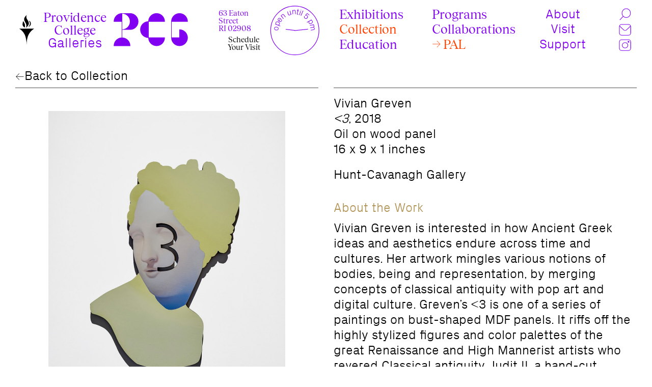

--- FILE ---
content_type: text/html; charset=UTF-8
request_url: https://pcgalleries.providence.edu/collection-item/2161/
body_size: 14834
content:
<!doctype html>
<html lang="en-US">
<head>
	<meta http-equiv="X-UA-Compatible" content="IE=edge">
	<meta charset="UTF-8" />
	<meta name="author" content="Providence College Galleries">
	<meta name="viewport" content="width=device-width">

	<link rel="alternate" type="application/rss+xml" title="Providence College Galleries RSS2 Feed" href="https://pcgalleries.providence.edu/feed/" />
	<link rel="pingback" href="https://pcgalleries.providence.edu/xmlrpc.php" />

	<link rel="preload" href="https://pcgalleries.providence.edu/wp-content/themes/pcg_2021/css/fonts/Px-Grotesk-Light.woff2" as="font" type="font/woff2" crossorigin>
	<link rel="preload" href="https://pcgalleries.providence.edu/wp-content/themes/pcg_2021/css/fonts/Px-Grotesk-Light-Italic.woff2" as="font" type="font/woff2" crossorigin>
	<link rel="preload" href="https://pcgalleries.providence.edu/wp-content/themes/pcg_2021/css/fonts/Tobias-Regular.woff2" as="font" type="font/woff2" crossorigin>
	<link rel="preload" href="https://pcgalleries.providence.edu/wp-content/themes/pcg_2021/css/fonts/Tobias-RegularItalic.woff2" as="font" type="font/woff2" crossorigin>

  	<!-- Favicon -->
	<link rel="apple-touch-icon" href="https://pcgalleries.providence.edu/wp-content/themes/pcg_2021/images/icons/PCG_icon_360x360.png" sizes="180x180" />
	<link rel="apple-touch-icon" href="https://pcgalleries.providence.edu/wp-content/themes/pcg_2021/images/icons/PCG_icon_304x304.png" sizes="152x152" />
	<link rel="apple-touch-icon" href="https://pcgalleries.providence.edu/wp-content/themes/pcg_2021/images/icons/PCG_icon_288x288.png" sizes="144x144" />
	<link rel="apple-touch-icon" href="https://pcgalleries.providence.edu/wp-content/themes/pcg_2021/images/icons/PCG_icon_240x240.png" sizes="120x120" />
	<link rel="apple-touch-icon" href="https://pcgalleries.providence.edu/wp-content/themes/pcg_2021/images/icons/PCG_icon_228x228.png" sizes="114x114" />
	<link rel="apple-touch-icon" href="https://pcgalleries.providence.edu/wp-content/themes/pcg_2021/images/icons/PCG_icon_152x152.png" sizes="76x76" />
	<link rel="apple-touch-icon" href="https://pcgalleries.providence.edu/wp-content/themes/pcg_2021/images/icons/PCG_icon_144x144.png" sizes="72x72" />
	<link rel="apple-touch-icon" href="https://pcgalleries.providence.edu/wp-content/themes/pcg_2021/images/icons/PCG_icon_120x120.png" sizes="60x60" />
	<link rel="apple-touch-icon" href="https://pcgalleries.providence.edu/wp-content/themes/pcg_2021/images/icons/PCG_icon_114x114.png" sizes="57x57" />
	<link rel="icon" type="image/png" href="https://pcgalleries.providence.edu/wp-content/themes/pcg_2021/images/icons/PCG_icon_32x32.png" sizes="16x16" />
	<link rel="icon" type="image/png" href="https://pcgalleries.providence.edu/wp-content/themes/pcg_2021/images/icons/PCG_icon_32x32.png" sizes="32x32" />
	<link rel="icon" type="image/png" href="https://pcgalleries.providence.edu/wp-content/themes/pcg_2021/images/icons/PCG_icon_96x96.png" sizes="96x96" />
	<link rel="icon" type="image/png" href="https://pcgalleries.providence.edu/wp-content/themes/pcg_2021/images/icons/PCG_icon_160x160.png" sizes="160x160" />
	<link rel="icon" type="image/png" href="https://pcgalleries.providence.edu/wp-content/themes/pcg_2021/images/icons/PCG_icon_196x196.png" sizes="196x196" />
	<link rel="icon" type="image/png" href="https://pcgalleries.providence.edu/wp-content/themes/pcg_2021/images/icons/PCG_icon_192x192.png" sizes="192x192" />
	<meta content="#FFFFFF" name="msapplication-TileColor" />
	<meta content="#FFFFFF" name="theme-color" />
	<meta content="https://pcgalleries.providence.edu/wp-content/themes/pcg_2021/images/icons/PCG_icon_144x144.png" name="msapplication-TileImage" />

	<title>Providence College Galleries</title>
<meta name='robots' content='max-image-preview:large' />
	<style>img:is([sizes="auto" i], [sizes^="auto," i]) { contain-intrinsic-size: 3000px 1500px }</style>
	<link rel='dns-prefetch' href='//pcgalleries.providence.edu' />
<link rel="alternate" type="application/rss+xml" title="Providence College Galleries &raquo; Feed" href="https://pcgalleries.providence.edu/feed/" />
<link rel="alternate" type="application/rss+xml" title="Providence College Galleries &raquo; Comments Feed" href="https://pcgalleries.providence.edu/comments/feed/" />
<meta property="og:title" content="<3"/><meta property="og:description" content="Providence College Galleries presents exhibitions, online projects, publications and public programs focusing on contemporary visual art, innovative artistic practice and interdisciplinary cultural activity."/><meta property="og:type" content="article"/><meta property="og:url" content="https://pcgalleries.providence.edu/collection-item/2161/"/><meta property="og:site_name" content="Providence College Galleries"/><meta name="twitter:title" content="<3"/><meta name="twitter:card" content="summary" /><meta name="twitter:description" content="Providence College Galleries presents exhibitions, online projects, publications and public programs focusing on contemporary visual art, innovative artistic practice and interdisciplinary cultural activity." /><meta name="twitter:url" content="https://pcgalleries.providence.edu/collection-item/2161/"/><meta property="og:image" content="https://pcgalleries.providence.edu/wp-content/uploads/2021/09/Vivian_Greven__3_2018_PCG_n0lv2y.jpg"/><meta name="twitter:image" content="https://pcgalleries.providence.edu/wp-content/uploads/2021/09/Vivian_Greven__3_2018_PCG_n0lv2y.jpg"/><link rel='stylesheet' id='wp-block-library-css' href='https://pcgalleries.providence.edu/wp-includes/css/dist/block-library/style.min.css?ver=6.7.1'  media='all' />
<style id='classic-theme-styles-inline-css' type='text/css'>
/*! This file is auto-generated */
.wp-block-button__link{color:#fff;background-color:#32373c;border-radius:9999px;box-shadow:none;text-decoration:none;padding:calc(.667em + 2px) calc(1.333em + 2px);font-size:1.125em}.wp-block-file__button{background:#32373c;color:#fff;text-decoration:none}
</style>
<style id='global-styles-inline-css' type='text/css'>
:root{--wp--preset--aspect-ratio--square: 1;--wp--preset--aspect-ratio--4-3: 4/3;--wp--preset--aspect-ratio--3-4: 3/4;--wp--preset--aspect-ratio--3-2: 3/2;--wp--preset--aspect-ratio--2-3: 2/3;--wp--preset--aspect-ratio--16-9: 16/9;--wp--preset--aspect-ratio--9-16: 9/16;--wp--preset--color--black: #000000;--wp--preset--color--cyan-bluish-gray: #abb8c3;--wp--preset--color--white: #ffffff;--wp--preset--color--pale-pink: #f78da7;--wp--preset--color--vivid-red: #cf2e2e;--wp--preset--color--luminous-vivid-orange: #ff6900;--wp--preset--color--luminous-vivid-amber: #fcb900;--wp--preset--color--light-green-cyan: #7bdcb5;--wp--preset--color--vivid-green-cyan: #00d084;--wp--preset--color--pale-cyan-blue: #8ed1fc;--wp--preset--color--vivid-cyan-blue: #0693e3;--wp--preset--color--vivid-purple: #9b51e0;--wp--preset--gradient--vivid-cyan-blue-to-vivid-purple: linear-gradient(135deg,rgba(6,147,227,1) 0%,rgb(155,81,224) 100%);--wp--preset--gradient--light-green-cyan-to-vivid-green-cyan: linear-gradient(135deg,rgb(122,220,180) 0%,rgb(0,208,130) 100%);--wp--preset--gradient--luminous-vivid-amber-to-luminous-vivid-orange: linear-gradient(135deg,rgba(252,185,0,1) 0%,rgba(255,105,0,1) 100%);--wp--preset--gradient--luminous-vivid-orange-to-vivid-red: linear-gradient(135deg,rgba(255,105,0,1) 0%,rgb(207,46,46) 100%);--wp--preset--gradient--very-light-gray-to-cyan-bluish-gray: linear-gradient(135deg,rgb(238,238,238) 0%,rgb(169,184,195) 100%);--wp--preset--gradient--cool-to-warm-spectrum: linear-gradient(135deg,rgb(74,234,220) 0%,rgb(151,120,209) 20%,rgb(207,42,186) 40%,rgb(238,44,130) 60%,rgb(251,105,98) 80%,rgb(254,248,76) 100%);--wp--preset--gradient--blush-light-purple: linear-gradient(135deg,rgb(255,206,236) 0%,rgb(152,150,240) 100%);--wp--preset--gradient--blush-bordeaux: linear-gradient(135deg,rgb(254,205,165) 0%,rgb(254,45,45) 50%,rgb(107,0,62) 100%);--wp--preset--gradient--luminous-dusk: linear-gradient(135deg,rgb(255,203,112) 0%,rgb(199,81,192) 50%,rgb(65,88,208) 100%);--wp--preset--gradient--pale-ocean: linear-gradient(135deg,rgb(255,245,203) 0%,rgb(182,227,212) 50%,rgb(51,167,181) 100%);--wp--preset--gradient--electric-grass: linear-gradient(135deg,rgb(202,248,128) 0%,rgb(113,206,126) 100%);--wp--preset--gradient--midnight: linear-gradient(135deg,rgb(2,3,129) 0%,rgb(40,116,252) 100%);--wp--preset--font-size--small: 13px;--wp--preset--font-size--medium: 20px;--wp--preset--font-size--large: 36px;--wp--preset--font-size--x-large: 42px;--wp--preset--spacing--20: 0.44rem;--wp--preset--spacing--30: 0.67rem;--wp--preset--spacing--40: 1rem;--wp--preset--spacing--50: 1.5rem;--wp--preset--spacing--60: 2.25rem;--wp--preset--spacing--70: 3.38rem;--wp--preset--spacing--80: 5.06rem;--wp--preset--shadow--natural: 6px 6px 9px rgba(0, 0, 0, 0.2);--wp--preset--shadow--deep: 12px 12px 50px rgba(0, 0, 0, 0.4);--wp--preset--shadow--sharp: 6px 6px 0px rgba(0, 0, 0, 0.2);--wp--preset--shadow--outlined: 6px 6px 0px -3px rgba(255, 255, 255, 1), 6px 6px rgba(0, 0, 0, 1);--wp--preset--shadow--crisp: 6px 6px 0px rgba(0, 0, 0, 1);}:where(.is-layout-flex){gap: 0.5em;}:where(.is-layout-grid){gap: 0.5em;}body .is-layout-flex{display: flex;}.is-layout-flex{flex-wrap: wrap;align-items: center;}.is-layout-flex > :is(*, div){margin: 0;}body .is-layout-grid{display: grid;}.is-layout-grid > :is(*, div){margin: 0;}:where(.wp-block-columns.is-layout-flex){gap: 2em;}:where(.wp-block-columns.is-layout-grid){gap: 2em;}:where(.wp-block-post-template.is-layout-flex){gap: 1.25em;}:where(.wp-block-post-template.is-layout-grid){gap: 1.25em;}.has-black-color{color: var(--wp--preset--color--black) !important;}.has-cyan-bluish-gray-color{color: var(--wp--preset--color--cyan-bluish-gray) !important;}.has-white-color{color: var(--wp--preset--color--white) !important;}.has-pale-pink-color{color: var(--wp--preset--color--pale-pink) !important;}.has-vivid-red-color{color: var(--wp--preset--color--vivid-red) !important;}.has-luminous-vivid-orange-color{color: var(--wp--preset--color--luminous-vivid-orange) !important;}.has-luminous-vivid-amber-color{color: var(--wp--preset--color--luminous-vivid-amber) !important;}.has-light-green-cyan-color{color: var(--wp--preset--color--light-green-cyan) !important;}.has-vivid-green-cyan-color{color: var(--wp--preset--color--vivid-green-cyan) !important;}.has-pale-cyan-blue-color{color: var(--wp--preset--color--pale-cyan-blue) !important;}.has-vivid-cyan-blue-color{color: var(--wp--preset--color--vivid-cyan-blue) !important;}.has-vivid-purple-color{color: var(--wp--preset--color--vivid-purple) !important;}.has-black-background-color{background-color: var(--wp--preset--color--black) !important;}.has-cyan-bluish-gray-background-color{background-color: var(--wp--preset--color--cyan-bluish-gray) !important;}.has-white-background-color{background-color: var(--wp--preset--color--white) !important;}.has-pale-pink-background-color{background-color: var(--wp--preset--color--pale-pink) !important;}.has-vivid-red-background-color{background-color: var(--wp--preset--color--vivid-red) !important;}.has-luminous-vivid-orange-background-color{background-color: var(--wp--preset--color--luminous-vivid-orange) !important;}.has-luminous-vivid-amber-background-color{background-color: var(--wp--preset--color--luminous-vivid-amber) !important;}.has-light-green-cyan-background-color{background-color: var(--wp--preset--color--light-green-cyan) !important;}.has-vivid-green-cyan-background-color{background-color: var(--wp--preset--color--vivid-green-cyan) !important;}.has-pale-cyan-blue-background-color{background-color: var(--wp--preset--color--pale-cyan-blue) !important;}.has-vivid-cyan-blue-background-color{background-color: var(--wp--preset--color--vivid-cyan-blue) !important;}.has-vivid-purple-background-color{background-color: var(--wp--preset--color--vivid-purple) !important;}.has-black-border-color{border-color: var(--wp--preset--color--black) !important;}.has-cyan-bluish-gray-border-color{border-color: var(--wp--preset--color--cyan-bluish-gray) !important;}.has-white-border-color{border-color: var(--wp--preset--color--white) !important;}.has-pale-pink-border-color{border-color: var(--wp--preset--color--pale-pink) !important;}.has-vivid-red-border-color{border-color: var(--wp--preset--color--vivid-red) !important;}.has-luminous-vivid-orange-border-color{border-color: var(--wp--preset--color--luminous-vivid-orange) !important;}.has-luminous-vivid-amber-border-color{border-color: var(--wp--preset--color--luminous-vivid-amber) !important;}.has-light-green-cyan-border-color{border-color: var(--wp--preset--color--light-green-cyan) !important;}.has-vivid-green-cyan-border-color{border-color: var(--wp--preset--color--vivid-green-cyan) !important;}.has-pale-cyan-blue-border-color{border-color: var(--wp--preset--color--pale-cyan-blue) !important;}.has-vivid-cyan-blue-border-color{border-color: var(--wp--preset--color--vivid-cyan-blue) !important;}.has-vivid-purple-border-color{border-color: var(--wp--preset--color--vivid-purple) !important;}.has-vivid-cyan-blue-to-vivid-purple-gradient-background{background: var(--wp--preset--gradient--vivid-cyan-blue-to-vivid-purple) !important;}.has-light-green-cyan-to-vivid-green-cyan-gradient-background{background: var(--wp--preset--gradient--light-green-cyan-to-vivid-green-cyan) !important;}.has-luminous-vivid-amber-to-luminous-vivid-orange-gradient-background{background: var(--wp--preset--gradient--luminous-vivid-amber-to-luminous-vivid-orange) !important;}.has-luminous-vivid-orange-to-vivid-red-gradient-background{background: var(--wp--preset--gradient--luminous-vivid-orange-to-vivid-red) !important;}.has-very-light-gray-to-cyan-bluish-gray-gradient-background{background: var(--wp--preset--gradient--very-light-gray-to-cyan-bluish-gray) !important;}.has-cool-to-warm-spectrum-gradient-background{background: var(--wp--preset--gradient--cool-to-warm-spectrum) !important;}.has-blush-light-purple-gradient-background{background: var(--wp--preset--gradient--blush-light-purple) !important;}.has-blush-bordeaux-gradient-background{background: var(--wp--preset--gradient--blush-bordeaux) !important;}.has-luminous-dusk-gradient-background{background: var(--wp--preset--gradient--luminous-dusk) !important;}.has-pale-ocean-gradient-background{background: var(--wp--preset--gradient--pale-ocean) !important;}.has-electric-grass-gradient-background{background: var(--wp--preset--gradient--electric-grass) !important;}.has-midnight-gradient-background{background: var(--wp--preset--gradient--midnight) !important;}.has-small-font-size{font-size: var(--wp--preset--font-size--small) !important;}.has-medium-font-size{font-size: var(--wp--preset--font-size--medium) !important;}.has-large-font-size{font-size: var(--wp--preset--font-size--large) !important;}.has-x-large-font-size{font-size: var(--wp--preset--font-size--x-large) !important;}
:where(.wp-block-post-template.is-layout-flex){gap: 1.25em;}:where(.wp-block-post-template.is-layout-grid){gap: 1.25em;}
:where(.wp-block-columns.is-layout-flex){gap: 2em;}:where(.wp-block-columns.is-layout-grid){gap: 2em;}
:root :where(.wp-block-pullquote){font-size: 1.5em;line-height: 1.6;}
</style>
<link rel='stylesheet' id='dm_normalize-css' href='https://pcgalleries.providence.edu/wp-content/themes/pcg_2021/css/normalize.css'  media='all' />
<link rel='stylesheet' id='dm_menu_style-css' href='https://pcgalleries.providence.edu/wp-content/themes/pcg_2021/css/menu.css?ver=1.2.12'  media='all' />
<link rel='stylesheet' id='dm_general_style-css' href='https://pcgalleries.providence.edu/wp-content/themes/pcg_2021/css/general.css?ver=1.0.9'  media='all' />
<link rel='stylesheet' id='dm_footer_style-css' href='https://pcgalleries.providence.edu/wp-content/themes/pcg_2021/css/footer.css?ver=1.1.2'  media='all' />
<link rel='stylesheet' id='dm_style-css' href='https://pcgalleries.providence.edu/wp-content/themes/pcg_2021/style.css?ver=1.0'  media='all' />
<link rel='stylesheet' id='hour_style-css' href='https://pcgalleries.providence.edu/wp-content/themes/pcg_2021/css/app.css?ver=1.9.4'  media='all' />
<link rel='stylesheet' id='hour_subscribe_style-css' href='https://pcgalleries.providence.edu/wp-content/themes/pcg_2021/css/subscribe.css?ver=1.0.0'  media='all' />
<link rel='stylesheet' id='hour_mobile_style-css' href='https://pcgalleries.providence.edu/wp-content/themes/pcg_2021/css/app-mobile.css?ver=1.2.11'  media='all' />
<link rel='stylesheet' id='lightbox-css' href='https://pcgalleries.providence.edu/wp-content/themes/pcg_2021/css/lightbox.css?ver=1.0.1'  media='all' />
<link rel='stylesheet' id='flickity-css' href='https://pcgalleries.providence.edu/wp-content/themes/pcg_2021/css/flickity.min.css?ver=6.7.1'  media='all' />
<script  src="https://pcgalleries.providence.edu/wp-includes/js/jquery/jquery.min.js?ver=3.7.1" id="jquery-core-js"></script>
<script  src="https://pcgalleries.providence.edu/wp-includes/js/jquery/jquery-migrate.min.js?ver=3.4.1" id="jquery-migrate-js"></script>
<link rel="https://api.w.org/" href="https://pcgalleries.providence.edu/wp-json/" /><link rel="alternate" title="JSON" type="application/json" href="https://pcgalleries.providence.edu/wp-json/wp/v2/collection_item/2161" /><link rel="EditURI" type="application/rsd+xml" title="RSD" href="https://pcgalleries.providence.edu/xmlrpc.php?rsd" />
<meta name="generator" content="WordPress 6.7.1" />
<link rel="canonical" href="https://pcgalleries.providence.edu/collection-item/2161/" />
<link rel='shortlink' href='https://pcgalleries.providence.edu/?p=2161' />
<link rel="alternate" title="oEmbed (JSON)" type="application/json+oembed" href="https://pcgalleries.providence.edu/wp-json/oembed/1.0/embed?url=https%3A%2F%2Fpcgalleries.providence.edu%2Fcollection-item%2F2161%2F" />
<link rel="alternate" title="oEmbed (XML)" type="text/xml+oembed" href="https://pcgalleries.providence.edu/wp-json/oembed/1.0/embed?url=https%3A%2F%2Fpcgalleries.providence.edu%2Fcollection-item%2F2161%2F&#038;format=xml" />
<script type="text/javascript" src="//script.crazyegg.com/pages/scripts/0122/2106.js" async="async" ></script>	<link rel="stylesheet" type="text/css" href="https://pcgalleries.providence.edu/wp-content/themes/pcg_2021/style.css" />

	<!-- Global site tag (gtag.js) - Google Analytics -->
	<script async src="https://www.googletagmanager.com/gtag/js?id=G-F9MC3CGQG6"></script>
	<script>
	window.dataLayer = window.dataLayer || [];
	function gtag(){dataLayer.push(arguments);}
	gtag('js', new Date());

	gtag('config', 'G-F9MC3CGQG6');
	</script>
	<!-- End Google Tag Manager -->

</head>
<body class="collection_item-template-default single single-collection_item postid-2161" >
<a class="screen-reader-shortcut" href="#content">Skip to content</a>
<div class="nav-stick-wrap">
	<nav class="nav pcg-nav">
		<div class="nav-wrap">
			<div class="pcg-brand">

				<div class="nav-col wordmark">
					<a class="logo-link" href="https://pcgalleries.providence.edu/">
						<span class="tob-reg">Providence</span><span class="line-break"><br /></span><span class="tob-reg">College</span><span class="line-break"><br /></span><span class="px-gro">Galleries</span>
					</a>
				</div>
				<div class="nav-col logomark active">
					<a class="logo-link pcg-logomark" href="https://pcgalleries.providence.edu/">
						<svg id="pcg-logo" data-name="Providence College Galleries Logo" xmlns="http://www.w3.org/2000/svg" viewBox="0 0 188 82"><path class="logo-fill" d="M40.22,1.65V40.32a19.34,19.34,0,0,1,0-38.67M40.79.5H20.89a.49.49,0,0,0-.21,0H1.07a.56.56,0,0,0-.57.57V20.94a.56.56,0,0,0,.57.57H20.32V60.17H1.07a.57.57,0,0,0-.57.57V80.58a.57.57,0,0,0,.57.57H40.71a.58.58,0,0,0,.57-.57V60.74a.58.58,0,0,0-.57-.57H21.45V41.47H40.79a20.49,20.49,0,0,0,0-41"/><path class="logo-fill" d="M94.35,21.55h19.9a.57.57,0,0,0,.57-.57,20.47,20.47,0,0,0-40.93-.05V60.74h0a20.47,20.47,0,0,0,40.93,0,.58.58,0,0,0-.57-.57H75V21.55Z"/><path class="logo-fill" d="M186.93,40.28a20.5,20.5,0,0,0-20.45,19.85H147.7V21.55h39.23a.56.56,0,0,0,.57-.57,20.46,20.46,0,0,0-40.92-.61,20.48,20.48,0,0,0,0,40.94,20.46,20.46,0,0,0,40.92-.53V40.84a.56.56,0,0,0-.57-.56"/><rect class="logo-fill-none" x="0.5" y="0.5" width="187" height="80.69"/></svg>
					</a>
					<a class="logo-link pcg-logomark" href="https://pcgalleries.providence.edu/">
						<svg id="pcg-logo-2" data-name="Providence College Galleries Logo" version="1.1" xmlns="http://www.w3.org/2000/svg" xmlns:xlink="http://www.w3.org/1999/xlink" x="0px" y="0px" viewBox="0 0 188 82" style="enable-background:new 0 0 188 82;" xml:space="preserve"><path class="logo-fill" d="M101.6,21.5L101.6,21.5h19.7v-0.6c0-11-8.8-19.9-19.7-20.2l0,0H101c-11,0-19.9,8.8-20.2,19.7l0,0l0,0c-10.7,0.3-19.4,9-19.7,19.7l0,0v0.6c0,11,8.8,19.9,19.7,20.2l0,0l0,0c0.3,10.7,9,19.4,19.7,19.7l0,0h0.6c11.2,0,20.2-9.1,20.2-20.2 c0-0.3-0.3-0.6-0.6-0.6c0,0,0,0-0.1,0h-19.1l0,0c-0.3-9.3-6.8-17-15.5-19.1C94.8,38.5,101.3,30.8,101.6,21.5z"/><path class="logo-fill" d="M61,20.8v-0.1C60.7,9.9,52,1.2,41.3,0.9l0,0H1.1V2c9.7,0,17.7,7.3,19,16.6v54.3c-2.9-7.7-10.3-13.1-19-13.1
							c-0.3,0-0.6,0.3-0.6,0.6l0,0l0,0v20.2h20.2h0.1h0.5H41V59.8h-0.6c-9,0-16.7,5.9-19.3,14.1V41H40h0.6h0.6l0,0
							c10.6-0.3,19.2-8.8,19.7-19.3l0,0v-0.6c0-0.1,0-0.1,0-0.2C61,20.9,61,20.8,61,20.8z M21.2,7.5c2,6.5,7.5,11.7,14.1,13.5
							c-6.8,1.9-12.2,7.3-14.1,14.1C21.2,35.1,21.2,7.5,21.2,7.5z"/>
							<path class="logo-fill" d="M127.7,40.6c0-10.5,8.6-19.1,19.1-19.1h0.6H166h0.7h20.1v-0.6c0-11.1-9-20.1-20.1-20.2l0,0h-20.2h-0.1
							c-10.8,0.2-19.6,8.9-19.9,19.7l0,0v0.2c-0.1,0.1-0.1,39.9,0,40c0.2,10.9,8.9,19.7,19.8,19.9l0,0h20.8l0,0
							c10.9-0.3,19.7-9.3,19.7-20.2l0,0l0,0V40.1H166v0.6c0,8.8,5.7,16.4,13.6,19.1h-52.1L127.7,40.6z"/>
							</svg>
					</a>
					<a class="logo-link pcg-logomark" href="https://pcgalleries.providence.edu/">
						<svg id="pcg-logo-3" data-name="Providence College Galleries Logo" version="1.1" xmlns="http://www.w3.org/2000/svg" xmlns:xlink="http://www.w3.org/1999/xlink" x="0px" y="0px" viewBox="0 0 188 82" style="enable-background:new 0 0 188 82;" xml:space="preserve"><path class="logo-fill" d="M61.887,20.934c0-0.039-0.004-0.077-0.012-0.114C61.635,9.936,52.861,1.126,41.992,0.828V0.814H1.427v1.132
							c9.801,0,17.916,7.334,19.159,16.801v41.582H0.861v0.566c0,11.093,8.874,20.145,19.895,20.447v0.014h21.028V80.79
							c0-11.093-8.874-20.145-19.895-20.447v-0.014h-0.171V41.395h19.141h0.566h0.566v-0.014c10.719-0.293,19.404-8.865,19.872-19.54
							h0.023v-0.566c0-0.057-0.004-0.114-0.004-0.171C61.883,21.048,61.887,20.991,61.887,20.934z M21.889,7.468
							c2.065,6.612,7.403,11.789,14.107,13.637c-6.904,1.903-12.354,7.339-14.278,14.235V21.275L21.889,7.468z"/>
							<path class="logo-fill" d="M167.372,21.671h0.014h19.895v-0.566c0-11.093-8.874-20.145-19.895-20.447V0.643h-0.566
							c-11.092,0-20.145,8.874-20.447,19.895h-0.014v0.014c-10.832,0.297-19.584,9.049-19.881,19.881h-0.014V41
							c0,11.093,8.874,20.145,19.895,20.447v0.014h0.014c0.297,10.832,9.049,19.584,19.881,19.881v0.014h0.566
							c11.282,0,20.461-9.179,20.461-20.461V40.434H166.82V41v0.566c10.468,0,19.013,8.366,19.315,18.763h-18.749h-0.014
							c-0.257-9.391-6.868-17.218-15.682-19.329C160.504,38.889,167.115,31.062,167.372,21.671L167.372,21.671z"/>
							<path class="logo-fill" d="M106.568,60.343v-0.014H86.673V41.566v-1.132V21.671h18.763h0.566h0.566v-0.014c11.021-0.302,19.895-9.355,19.895-20.447
							c0-0.313-0.253-0.566-0.566-0.566c-0.021,0-0.041,0-0.062,0h-19.267h-0.566h-0.566v0.014C94.599,0.954,85.844,9.714,85.555,20.553
							c-10.839,0.289-19.598,9.044-19.895,19.881h-0.014V41c0,11.097,8.882,20.153,19.909,20.447c0.289,10.839,9.044,19.598,19.881,19.895
							v0.014h21.028V80.79C126.464,69.698,117.589,60.645,106.568,60.343z"/>
						</svg>

					</a>
					<a class="logo-link pcg-logomark" href="https://pcgalleries.providence.edu/">
						<svg id="pcg-logo-4" data-name="Providence College Galleries Logo" xmlns="http://www.w3.org/2000/svg" xmlns:xlink="http://www.w3.org/1999/xlink" x="0px" y="0px" viewBox="0 0 188 82" style="enable-background:new 0 0 188 82;" xml:space="preserve"><path class="logo-fill" d="M60.679,20.716c0-0.036-0.005-0.071-0.011-0.106C60.435,9.864,51.772,1.163,41.041,0.869V0.855H1v0.559h0c0,0,0,0,0,0v0.559
							c9.674,0,17.684,7.239,18.911,16.584v41.604v2.495C18.684,72.002,10.674,79.241,1,79.241V79.8c0,0,0,0,0,0h0v0.559h18.911h1.286
							h18.911V79.8h0c0,0,0,0,0,0v-0.559c-9.674,0-17.684-7.239-18.911-16.584v-2.495h-0.168V40.913h18.894h0.559h0.559v-0.014
							c10.58-0.29,19.153-8.75,19.616-19.287h0.023v-0.559c0-0.056-0.004-0.112-0.004-0.168C60.676,20.828,60.679,20.772,60.679,20.716z
							 M21.029,7.423c2.038,6.527,7.476,11.637,14.094,13.461c-6.815,1.878-12.195,7.244-14.094,14.051V7.423z"/>
							 <path class="logo-fill" d="M95.706,59.617v-0.014H76.068V21.443h18.521h0.559h0.559v-0.014c10.879-0.298,19.638-9.234,19.638-20.183
							c0-0.309-0.25-0.559-0.559-0.559c-0.02,0-0.04,0-0.061,0H95.706h-0.559h-0.559v0.014C83.71,0.999,74.95,9.935,74.95,20.884v38.718
							v0.559c0,10.949,8.76,19.885,19.638,20.183v0.014h20.756V79.8C115.345,68.85,106.585,59.915,95.706,59.617z"/>
							<path class="logo-fill" d="M165.832,39.964c-0.309,0-0.559,0.25-0.559,0.559c0,0.01,0,0.02,0.001,0.03c0,0.01-0.001,0.02-0.001,0.031v19.019h-18.521
							V41.082v-1.118V21.443h18.521h0.559h0.559v-0.014c10.879-0.298,19.638-9.234,19.638-20.183c0-0.309-0.25-0.559-0.559-0.559
							c-0.02,0-0.04,0-0.061,0h-19.019h-0.559h-0.559v0.014c-10.697,0.293-19.339,8.939-19.625,19.638
							c-10.699,0.286-19.345,8.928-19.638,19.625h-0.014v0.559c0,10.954,8.767,19.893,19.652,20.184
							c0.286,10.699,8.928,19.345,19.625,19.638v0.014h0.559c10.949,0,19.885-8.76,20.183-19.638h0.014v-0.559
							C186.029,49.025,176.969,39.964,165.832,39.964z"/>
						</svg>
					</a>
					<a class="logo-link pcg-logomark" href="https://pcgalleries.providence.edu/">
						<svg id="pcg-logo-5" data-name="Providence College Galleries Logo" xmlns="http://www.w3.org/2000/svg" xmlns:xlink="http://www.w3.org/1999/xlink" x="0px" y="0px" viewBox="0 0 188 82" style="enable-background:new 0 0 188 82;" xml:space="preserve"><path class="logo-fill" d="M87.09,40.632V21.986h18.646h1.125h19.772v-0.563c0-11.024-8.819-20.02-19.772-20.32V1.089h-0.563
							c-11.028,0-20.027,8.827-20.32,19.786c-10.771,0.288-19.476,8.988-19.771,19.757h-0.014v0.563c0,11.028,8.827,20.028,19.785,20.321
							c0.288,10.771,8.988,19.476,19.758,19.771V81.3h0.563c11.212,0,20.334-9.122,20.334-20.334c0-0.311-0.252-0.563-0.563-0.563
							c-0.021,0-0.041,0-0.062,0h-19.148h-1.125H87.09V41.757V40.632z"/>
							<path class="logo-fill" d="M22.416,41.757h19.209c11.212,0,20.334-9.122,20.334-20.334S52.837,1.089,41.625,1.089H22.416h-0.563
							c-11.212,0-20.334,9.122-20.334,20.334c0,0.311,0.252,0.563,0.563,0.563c0.021,0,0.041,0,0.061,0H21.29v38.432
							c-10.952,0.3-19.771,9.296-19.771,20.32c0,0.311,0.252,0.563,0.563,0.563c0.021,0,0.041,0,0.061,0H21.29h1.125h19.771v-0.563
							c0-11.024-8.819-20.02-19.771-20.32v-0.014V41.757z M22.416,2.229c10.332,0.299,18.646,8.791,18.646,19.195
							s-8.314,18.895-18.646,19.195V21.986V2.229z"/>
							<path class="logo-fill" d="M161.756,21.986h1.125h19.771v-0.563c0-11.024-8.819-20.02-19.771-20.32V1.089h-0.563c-11.212,0-20.334,9.122-20.334,20.334
							v38.98v0.563c0,11.023,8.819,20.02,19.771,20.32V81.3h0.563c11.023,0,20.02-8.819,20.32-19.771h0.014v-0.563
							c0-11.212-9.122-20.334-20.334-20.334c-0.311,0-0.563,0.252-0.563,0.563c0,0.01,0,0.021,0.001,0.031c0,0.01-0.001,0.021-0.001,0.031
							v19.148H143.11V21.986H161.756z"/>
						</svg>
					</a>
				</div>
				<div class="nav-col top-torch">
					<a class="logo-link" href="https://www.providence.edu/" target="blank">
						<svg version="1.1" id="providence-college-logo" xmlns="http://www.w3.org/2000/svg" xmlns:xlink="http://www.w3.org/1999/xlink" x="0px" y="0px" viewBox="0 0 14.3 27.3" style="enable-background:new 0 0 14.3 27.3;" xml:space="preserve"><style type="text/css">.st0{clip-path:url(#SVGID_2_);}</style><title>Providence College Logo</title><g><defs><rect id="SVGID_1_" x="299.3" y="382.6" width="13.5" height="26.1"/></defs><use xlink:href="#SVGID_1_" style="overflow:visible;"/><clipPath id="SVGID_2_"><use xlink:href="#SVGID_1_"  style="overflow:visible;"/></clipPath><path class="st0" d="M312.9,394.9h-13.5c0,0,3.2,1.7,5,5.5c1.4,3,1.7,8.4,1.7,8.4s-0.1-5.2,1.8-8.7C309.7,396.6,312.9,394.9,312.9,394.9 M304.5,392.3c0.1-1.6-1.7-4.1-1.7-4.1s-0.8,1.9-0.5,3.5c0.3,1.6,1.9,2.2,1.9,2.2S304.4,393.5,304.5,392.3 M306.9,387.4c-0.4-0.7-1.2-1.6-1.2-2.9c0-1.3,0.4-1.8,0.4-1.8s-2.5,1.9-2.5,3.9c0,0.7,0.2,1.3,0.7,2.2c0.5,0.9,0.8,1.1,1.2,2.5c0.4,1.4-0.3,2.8-0.3,2.8s2.8-1.8,2.7-4C307.9,389.1,307.3,388,306.9,387.4 M309.8,390.6c0.1-2.2-1.9-3-1.9-3s1.6,1.9,0.8,3.9c-0.6,1.5-1.4,1.9-1.4,1.9S309.8,392.9,309.8,390.6"/></g><path class="logo-fill" d="M13.9,12.9H0.4c0,0,3.2,1.7,5,5.5c1.4,3,1.7,8.4,1.7,8.4S7,21.6,8.9,18.1C10.8,14.5,13.9,12.9,13.9,12.9M5.6,10.2c0.1-1.6-1.7-4.1-1.7-4.1S3.2,8,3.4,9.6c0.3,1.6,1.9,2.2,1.9,2.2S5.5,11.4,5.6,10.2 M8,5.3C7.5,4.6,6.8,3.7,6.8,2.4c0-1.3,0.4-1.8,0.4-1.8S4.7,2.5,4.8,4.5c0,0.7,0.2,1.3,0.7,2.2c0.5,0.9,0.8,1.1,1.2,2.5c0.4,1.4-0.3,2.8-0.3,2.8s2.8-1.8,2.7-4C9,7,8.4,6,8,5.3 M10.9,8.5C11,6.4,9,5.6,9,5.6s1.6,1.9,0.8,3.9c-0.6,1.5-1.4,1.9-1.4,1.9S10.8,10.8,10.9,8.5"/></svg>
					</a>
				</div>

			</div>
			<div class="nav-col nav-visit">
				<div class="col-half">
					<p class="nav-address tob-reg">63 Eaton<br />Street<br />RI 02908</p>
					<a class="nav-schedule tob-reg" href="https://pcgalleries.providence.edu//visit/">Schedule<br />Your Visit</a>
				</div>
				<div class="col-half clock">
					<div id="clock_output"><div id="clock_string" class="open"><span class="off_screen">open until 5 pm</span><svg id="PCG-clock-text" data-name="PCG clock text" xmlns="http://www.w3.org/2000/svg" viewBox="0 0 94 94"><path id="curve" class="pcg-clock-text-1" d="M45.29,77a30,30,0,1,1,3.11,0"/><text><textPath xlink:href="#curve" startOffset="50%" text-anchor="middle">open until 5 pm</textPath></text></svg><svg id="PCG-open" data-name="PCG Open" xmlns="http://www.w3.org/2000/svg" viewBox="0 0 94 94"><defs><style>.cls-1{fill:none;stroke:#8200f2;stroke-width:1.13px;}.cls-2{font-size:16px;fill:#8200f2;font-family:PxGrotesk-Light, Px Grotesk;font-weight:300;}</style></defs><path class="cls-1" d="M47.28,91.78a45,45,0,1,0-45-45A45,45,0,0,0,47.28,91.78Z"/><text class="cls-2" transform="translate(17.06 49.47) rotate(-86.61)">o</text><text class="cls-2" transform="translate(17.43 41.17) rotate(-70.42)">p</text><text class="cls-2" transform="matrix(0.58, -0.82, 0.82, 0.58, 20.31, 32.97)">e</text><text class="cls-2" transform="translate(24.8 26.4) rotate(-39.27)">n</text><text class="cls-2" transform="matrix(0.89, -0.46, 0.46, 0.89, 31.47, 21.2)"> </text><text class="cls-2" transform="translate(34.63 19.22) rotate(-16.22)">u</text><text class="cls-2" transform="translate(42.53 16.82) rotate(-0.55)">n</text><text class="cls-2" transform="matrix(0.98, 0.21, -0.21, 0.98, 50.96, 16.87)">t</text><text class="cls-2" transform="translate(56 18.01) rotate(20.62)">i</text><text class="cls-2" transform="matrix(0.89, 0.46, -0.46, 0.89, 59.36, 19.25)">l</text><text class="cls-2" transform="translate(62.61 20.91) rotate(34.57)"> </text><text class="cls-2" transform="matrix(0.69, 0.73, -0.73, 0.69, 65.84, 22.72)">6</text><text class="cls-2" transform="translate(71.88 29.48) rotate(58.67)">:</text><text class="cls-2" transform="translate(73.96 32.24) rotate(70.49)">0</text><text class="cls-2" transform="translate(77.03 40.61) rotate(87.32)">0</text></svg><svg id="PCG-closed" data-name="PCG Closed" xmlns="http://www.w3.org/2000/svg" viewBox="0 0 94 94"><defs><style>.cls-1{fill:none;stroke:#8200f2;stroke-width:1.13px;}.cls-2{font-size:16px;fill:#8200f2;font-family:PxGrotesk-Light, Px Grotesk;font-weight:300;}</style></defs><path class="cls-1" d="M47.28,91.78a45,45,0,1,0-45-45A45,45,0,0,0,47.28,91.78Z"/><text class="cls-2" transform="translate(17.67 53.2) rotate(-94.32)">c</text><text class="cls-2" transform="translate(16.97 45.49) rotate(-79.04)">u</text><text class="cls-2" transform="translate(18.68 37.32) rotate(-66.55)">r</text><text class="cls-2" transform="translate(20.67 32.66) rotate(-56.88)">r</text><text class="cls-2" transform="translate(23.07 28.53) rotate(-44.8)">e</text><text class="cls-2" transform="translate(28.64 22.85) rotate(-29.38)">n</text><text class="cls-2" transform="translate(36.06 18.82) rotate(-16.64)">t</text><text class="cls-2" transform="translate(41.02 17.37) rotate(-8.3)">l</text><text class="cls-2" transform="matrix(1, 0.04, -0.04, 1, 44.45, 16.63)">y</text><text class="cls-2" transform="matrix(0.98, 0.22, -0.22, 0.98, 51.78, 17.04)"> </text><text class="cls-2" transform="translate(55.48 17.63) rotate(23.59)">c</text><text class="cls-2" transform="matrix(0.82, 0.57, -0.57, 0.82, 62.64, 20.93)">l</text><text class="cls-2" transform="matrix(0.7, 0.72, -0.72, 0.7, 65.68, 22.65)">o</text><text class="cls-2" transform="translate(71.49 28.62) rotate(60.66)">s</text><text class="cls-2" transform="translate(75.18 34.95) rotate(75.12)">e</text><text class="cls-2" transform="translate(77.37 42.6) rotate(90.97)">d</text></svg><div class="clock-wrap"><ul id="clock"><li id="hour"></li><li id="min"></li></ul></div></div></div>
				</div>
			</div>

			<div class="mobile-nav-btn">
	          <button type="button" class="mobile-navbar-toggle px-gro" data-toggle="collapse" data-target="#pcg-navigation">
	            <span class="sr-only">Toggle navigation</span>
	            <span class="btn-menu">Menu</span>
	            <span class="btn-close">Close</span>
	          </button>
	        </div>

			<div id="navigation" class="nav-col primary tob-reg col-6"><ul id="menu-global-pcg-primary" class="navbar-nav"><li itemscope="itemscope" itemtype="https://www.schema.org/SiteNavigationElement" id="menu-item-400" class="exhibitions menu-item menu-item-type-post_type menu-item-object-page menu-item-400"><a title="Exhibitions" href="https://pcgalleries.providence.edu/exhibitions/"><span>Exhibitions</span></a><span class="menu-bkg"></span></li>
<li itemscope="itemscope" itemtype="https://www.schema.org/SiteNavigationElement" id="menu-item-401" class="programs menu-item menu-item-type-post_type menu-item-object-page menu-item-401"><a title="Programs" href="https://pcgalleries.providence.edu/programs/"><span>Programs</span></a><span class="menu-bkg"></span></li>
<li itemscope="itemscope" itemtype="https://www.schema.org/SiteNavigationElement" id="menu-item-402" class="collection menu-item menu-item-type-post_type menu-item-object-page menu-item-402"><a title="Collection" href="https://pcgalleries.providence.edu/collection/"><span>Collection</span></a><span class="menu-bkg"></span></li>
<li itemscope="itemscope" itemtype="https://www.schema.org/SiteNavigationElement" id="menu-item-403" class="collaborations menu-item menu-item-type-post_type menu-item-object-page menu-item-403"><a title="Collaborations" href="https://pcgalleries.providence.edu/collaborations/"><span>Collaborations</span></a><span class="menu-bkg"></span></li>
<li itemscope="itemscope" itemtype="https://www.schema.org/SiteNavigationElement" id="menu-item-404" class="education menu-item menu-item-type-post_type menu-item-object-page menu-item-404"><a title="Education" href="https://pcgalleries.providence.edu/education/"><span>Education</span></a><span class="menu-bkg"></span></li>
<li itemscope="itemscope" itemtype="https://www.schema.org/SiteNavigationElement" class="menu-item menu-item-search pal-marquee-link"><a href="../../PAL/" class="arrow-link pal-marquee"><span class="pal-acronymn">PAL</span><span class="marquee"><span class="marquee-inner" aria-hidden="true"><span>Providence Arts and Letters</span><span>Providence Arts and Letters</span><span>Providence Arts and Letters</span><span>Providence Arts and Letters</span></span></span></a></li></ul></div>	        <div id="navigation-secondary" class="nav-col secondary px-gro"><ul id="menu-global-pcg-secondary" class="navbar-nav"><li itemscope="itemscope" itemtype="https://www.schema.org/SiteNavigationElement" id="menu-item-405" class="about menu-item menu-item-type-post_type menu-item-object-page menu-item-405"><a title="About" href="https://pcgalleries.providence.edu/about/"><span>About</span></a><span class="menu-bkg"></span></li>
<li itemscope="itemscope" itemtype="https://www.schema.org/SiteNavigationElement" id="menu-item-406" class="visit menu-item menu-item-type-post_type menu-item-object-page menu-item-406"><a title="Visit" href="https://pcgalleries.providence.edu/visit/"><span>Visit</span></a><span class="menu-bkg"></span></li>
<li itemscope="itemscope" itemtype="https://www.schema.org/SiteNavigationElement" id="menu-item-407" class="support menu-item menu-item-type-post_type menu-item-object-page menu-item-407"><a title="Support" href="https://pcgalleries.providence.edu/support/"><span>Support</span></a><span class="menu-bkg"></span></li>
</ul></div>			<div class="nav-col nav-icons">
				<div class="nav-icons-wrap">
					<ul>
						<li>
							<button class="search search-toggle">
								<span class="search-text on">
									<svg id="search-icon" data-name="Layer 1" xmlns="http://www.w3.org/2000/svg" viewBox="0 0 25 25"><path class="icon-fill" d="M14.62,19.84a9.67,9.67,0,1,1,9.67-9.67A9.68,9.68,0,0,1,14.62,19.84Zm0-18.22a8.55,8.55,0,1,0,8.55,8.55A8.57,8.57,0,0,0,14.62,1.62Z"/><rect class="icon-fill" x="-0.6" y="19.86" width="10.26" height="1.13" transform="translate(-13.12 9.18) rotate(-45)"/></svg>
								</span>
								<span class="search-close">Close</span>
								<span class="off_screen">Search</span>
							</button>
						</li>
						<li>
							<a href="https://pcgalleries.providence.edu//about/#contact">
								<svg id="contact-icon" data-name="Layer 1" xmlns="http://www.w3.org/2000/svg" viewBox="0 0 25 25"><path class="icon-fill" d="M19.53,24.67H5.64A5.14,5.14,0,0,1,.5,19.53V5.64A5.15,5.15,0,0,1,5.64.5H19.53a5.14,5.14,0,0,1,5.14,5.14V19.53A5.14,5.14,0,0,1,19.53,24.67ZM5.64,1.62a4,4,0,0,0-4,4V19.53a4,4,0,0,0,4,4H19.53a4,4,0,0,0,4-4V5.64a4,4,0,0,0-4-4Z"/><path class="icon-fill" d="M12.63,14.53a4.6,4.6,0,0,1-3.26-1.35L.67,4.48l.8-.79,8.7,8.69a3.47,3.47,0,0,0,4.93,0l8.7-8.69.8.79-8.7,8.7A4.6,4.6,0,0,1,12.63,14.53Z"/></svg>
								<span class="off_screen">Contact</span>
							</a>
						</li>
						<li>
							<a href="https://www.instagram.com/pcgalleries/" target="_blank">
								<svg id="instagram-icon" data-name="instagram-icon" xmlns="http://www.w3.org/2000/svg" viewBox="0 0 25 25"><path class="icon-fill" d="M19.53,24.67H5.64A5.14,5.14,0,0,1,.5,19.53V5.64A5.15,5.15,0,0,1,5.64.5H19.53a5.15,5.15,0,0,1,5.14,5.14V19.53A5.14,5.14,0,0,1,19.53,24.67ZM5.64,1.62a4,4,0,0,0-4,4V19.53a4,4,0,0,0,4,4H19.53a4,4,0,0,0,4-4V5.64a4,4,0,0,0-4-4Z"/><path class="icon-fill" d="M12.59,19.26a6.3,6.3,0,1,1,6.3-6.3A6.31,6.31,0,0,1,12.59,19.26Zm0-11.48A5.18,5.18,0,1,0,17.76,13,5.19,5.19,0,0,0,12.59,7.78Z"/><path class="icon-fill" d="M19.59,7.29a1.71,1.71,0,1,0-1.71-1.71,1.7,1.7,0,0,0,1.71,1.71"/></svg>
								<span class="off_screen">Instagram</span>
							</a>
						</li>
					</ul>
				</div>
			</div>
			<form method="get" class="search-form" action="https://pcgalleries.providence.edu/">
				<input type="hidden" name='site_section' value="site-search" />
				<div role="search" class="form_wrapper">
				<label for="Search">
					<span class="screen-reader-text">Search for:</span>
				</label>
				<input type="search" id="Search" class="search-field" placeholder="Type here to search" value="" name="s">
				</div>
				<button type="submit" class="search-submit button"><span class="search-txt">Search</span></button>
			</form>
			<button class="close-search-form">
				<svg role="img" title="Close Search Form" height="20px" width="20px" xmlns="http://www.w3.org/2000/svg" id="Layer_1" data-name="Layer 1" viewBox="0 0 22 22"><title>menu-close</title><polygon class="icon-fill" points="21.71 1.71 20.29 0.29 11 9.59 1.71 0.29 0.29 1.71 9.59 11 0.29 20.29 1.71 21.71 11 12.41 20.29 21.71 21.71 20.29 12.41 11 21.71 1.71"/></svg>
			</button>
		</div>
		<div class="nav-tab">
			<div class="pcg-id">
				<a class="" href="https://pcgalleries.providence.edu/">
					<span class="tob-reg">Providence</span>&nbsp;<span class="tob-reg">College</span>&nbsp;<span class="px-gro">Galleries</span>
				</a>
			</div>
			<div class="nav-btn">
	          <button type="button" class="navbar-toggle px-gro" data-toggle="collapse" data-target="#pcg-navigation">
	            <span class="sr-only">Toggle navigation</span>
	            <span class="icon-bar">Menu</span>
	          </button>
	        </div>
	        <div class="mobile-nav-btn">
	          <button type="button" class="mobile-navbar-toggle px-gro" data-toggle="collapse" data-target="#pcg-navigation">
	            <span class="sr-only">Toggle navigation</span>
	            <span class="btn-menu">Menu</span>
	            <span class="btn-close">Close</span>
	          </button>
	        </div>
		</div>
	</nav>
</div>
</div>
		<div class="container collection_item-single">
			<h1 class="off_screen"><3</h1>
			<section id="content" class="content content-wrap">
				<div class="on-page-nav section-nav">
					<ul>
						<li>
							<a class="arrow-left close-post" onclick="backClick()" role="button" tabindex="0">Back to
								Collection</a>
						</li>
					</ul>
					<div class="on-page-nav-col section-nav-col"></div>
				</div>

				<div class="column left">

					<div class="exhibition-gallery">
						<h2 class="off_screen">Collection Item Image/s</h2>

						<ul id="exh-gallery" class="media-module photos grid collection-item-gallery">

							<li class="image grid-item">
								<a class="grid-image-link bg"
									href="https://pcgalleries.providence.edu/wp-content/uploads/2021/09/Vivian_Greven__3_2018_PCG_n0lv2y.jpg">
									<figure>
										<div class="img-wrap">
											<img width="900" height="1200" src="https://pcgalleries.providence.edu/wp-content/uploads/2021/09/Vivian_Greven__3_2018_PCG_n0lv2y.jpg" class="image wp-post-image" alt="A two-dimensional bust of a figure looking to the left, with yellow hair and torso. The number three is cut-out from the figure&#039;s white and blue face." decoding="async" fetchpriority="high" srcset="https://pcgalleries.providence.edu/wp-content/uploads/2021/09/Vivian_Greven__3_2018_PCG_n0lv2y.jpg 900w, https://pcgalleries.providence.edu/wp-content/uploads/2021/09/Vivian_Greven__3_2018_PCG_n0lv2y-225x300.jpg 225w, https://pcgalleries.providence.edu/wp-content/uploads/2021/09/Vivian_Greven__3_2018_PCG_n0lv2y-768x1024.jpg 768w, https://pcgalleries.providence.edu/wp-content/uploads/2021/09/Vivian_Greven__3_2018_PCG_n0lv2y-375x500.jpg 375w" sizes="(max-width: 900px) 100vw, 900px" />										</div>
										<figcaption class="caption-lightbox">Vivian Greven, <em><3</em>, 2018. Oil on wood panel, 16 x 9 x 1 inches. Collection of Providence College Galleries.</figcaption>
									</figure>
								</a>
							</li>

													</ul>

					</div>

				</div>

				<div class="column right">

					<div id="collection_item-2161" class="collection_item">

						<div class="collection_item-title">
							<h1 class="off_screen"><3</h1>
						</div>

						<div class="collection_item-wrap">
							<p class="collection_item--artist">
								Vivian Greven</p>
							<p class="collection_item--title">
								<em><3</em>, 2018</p>
							<p class="collection_item--medium">Oil on wood panel</p>
							<p class="collection_item--dimensions">16 x 9 x 1 inches </p>
							<p class="collection_item--location">Hunt-Cavanagh Gallery</p>
						</div>

													<div class="item-description">
								<h2>About the Work</h2>
								<p>Vivian Greven is interested in how Ancient Greek ideas and aesthetics endure across time and cultures. Her artwork mingles various notions of bodies, being and representation, by merging concepts of classical antiquity with pop art and digital culture. Greven’s &lt;3 is one of a series of paintings on bust-shaped MDF panels. It riffs off the highly stylized figures and color palettes of the great Renaissance and High Mannerist artists who revered Classical antiquity. Judit II, a hand-cut silkscreen, blends historical depictions of Venus with those of Judith, the brash and seductive biblical woman who asks God to make her a good liar. Both works suggest the ideal beauty and conflation of love and lust common to Classical and successive eras. Greven also infuses into them contemporary symbols like emojis and other subtle references to human intimacy and communication methods common throughout the history of art. Greven’s compositions also play with line, shape, and surface to show how perfection was and is contrived by the artist’s hand and the cutting-edge tools of their time. Ancient Greek artists, for example, chiseled marble and stone to achieve proportions rarely seen in real life. Renaissance and neo-Classical artists painstakingly whitened and smoothed skin with their fine brushes. Likewise, Greven relies on Photoshop methods—with names plucked from art history like ‘marble effect’ and ‘chiaroscuro’—to advance plan her paintings. The many art historical and contemporary historical nestlings of the artist’s work ultimately dissolve the hierarchies between original, reproduction and simulation.</p>
							</div>
						
																	</div>
				</div>
				<section class="related">
					<div class="row">
																			<div class="column">
								<hr>
								<h2 class="px-gro">Related Exhibitions</h2>
									<ul class="related-posts">
					<li class="related-exhibition">
				<a href="https://pcgalleries.providence.edu/exhibition/art-history-selects/">
					<div class="image-wrap">
						<img width="780" height="897" src="https://pcgalleries.providence.edu/wp-content/uploads/2021/09/Vivian_Greven_Untitled_Judit_II__2020_PCG_kbljsh.jpg" class="attachment- size- wp-post-image" alt="A close up of a figure&#039;s face with downcast eyes, all in muted tones of pink and grey. Both cheeks have a red dot beneath the eye." medium="" decoding="async" srcset="https://pcgalleries.providence.edu/wp-content/uploads/2021/09/Vivian_Greven_Untitled_Judit_II__2020_PCG_kbljsh.jpg 780w, https://pcgalleries.providence.edu/wp-content/uploads/2021/09/Vivian_Greven_Untitled_Judit_II__2020_PCG_kbljsh-261x300.jpg 261w, https://pcgalleries.providence.edu/wp-content/uploads/2021/09/Vivian_Greven_Untitled_Judit_II__2020_PCG_kbljsh-768x883.jpg 768w, https://pcgalleries.providence.edu/wp-content/uploads/2021/09/Vivian_Greven_Untitled_Judit_II__2020_PCG_kbljsh-435x500.jpg 435w" sizes="(max-width: 780px) 100vw, 780px" />					</div>
											<p>Art History Selects</p>
																						<p class="tob-reg">
							<span class="date-range">9.29.21&ndash;<br />2.26.22</span>						</p>
									</a>
			</li>
			</ul>
							</div>
											</div>
				</section>
			</section>
		</div>
		<footer>
	<div id="mailinglist-form"></div>
	<div class="newsletter">
		<h3 class="big-subscribe">Subscribe to our Mailing List</h3>
		<div id="mc_embed_signup">
			<!-- Begin Mailchimp Signup Form -->
			<form
				action="https://providence.us11.list-manage.com/subscribe/post?u=b037a6b5080723eed7b58de90&amp;id=f3bbc43dd0"
				method="post" id="mc-embedded-subscribe-form" name="mc-embedded-subscribe-form" class="validate"
				target="_blank" novalidate>
				<div id="mc_embed_signup_scroll" class="email_wrapper">
					<div class="mc-field-group">
						<label for="mce-EMAIL" class="off_screen">Email Address </label>
						<input type="email" value="" name="EMAIL" class="required email mce_inline_error tob-reg"
							placeholder="→" id="mce-EMAIL" aria-labelledby="mce-EMAIL" aria-required="true"
							aria-invalid="true">
						<div for="mce-EMAIL" class="mce_inline_error">This field is required.</div>
					</div>
				</div>
				<div id="mce-responses" class="clear">
					<div class="response" id="mce-error-response" style="display:none"></div>
					<div class="response" id="mce-success-response" style="display:none"></div>
				</div>
				<div style="position: absolute; left: -5000px;" aria-hidden="true">
					<input type="text" name="b_b037a6b5080723eed7b58de90_f3bbc43dd0" tabindex="-1" value="">
				</div>
				<input type="submit" value="Subscribe" name="subscribe" id="mc-embedded-subscribe"
					class="button form-button">
			</form>
			<!--End mc_embed_signup-->

		</div>
	</div>

	<div id="footer">

		<div class="row">
			<!-- footer info -->
			
			<ul>
				<li class="footer-col">
					<h3 class="off_screen">Providence Arts & Letters</h3>
					<p>Providence <br>College <br>Galleries</p>
					<h3 class="off_screen">Providence Arts & Letters</h3>
					<p>Providence <br>Arts & <br>Letters</p>
				</li>
				<li class="footer-col">
					<h3 class="off_screen">Address</h3>
					<p>63 Eaton Street<br />
Providence, RI<br />
02908</p>
<p><a href="tel:401-865-2400">401 865 2400</a><a href="mailto:pcgalleries@providence.edu">pcgalleries<br />
@providence.edu</a></p>
				</li>
				<li class="footer-col">
					<h3 class="off_screen">Hours</h3>
					<p>Spring 2026 Gallery Hours<br />
(During Exhibitions)</p>
<p>Hunt-Cavanagh Gallery<br />
Monday-Friday 11am–5pm<br />
Saturday 10am-3pm</p>
<p>Reilly Gallery<br />
Monday-Friday 11am-5pm<br />
Saturday 10am-3pm</p>
<p><a href="https://forms.office.com/Pages/ResponsePage.aspx?id=Nm8ZKV4dJk2JRTvkG6gReG9U-pf_iTlBgfJ9VJYchDxUNkFIM0MwSlJLMkVPTTIwNkg5RlBINFpCTCQlQCN0PWcu">Click here to request an appointment </a><br />
Closed on College Holidays</p>
				</li>
				<li class="footer-col visit-subscribe">
					<h3 class="off_screen">Visit or Subscribe</h3>
					<p><a href="https://forms.office.com/Pages/ResponsePage.aspx?id=Nm8ZKV4dJk2JRTvkG6gReLg8aHQ6WMFOt0xSrJUepttUNkFIM0MwSlJLMkVPTTIwNkg5RlBINFpCTC4u">Form</a><br />
to schedule<br />
an appointment</p>
					<p><button class="newsletter-toggle">Subscribe to our<br />
							mailing list &amp;<br />
							e-newsletter</button></p>
				</li>
				<li class="footer-col follow-us">
					<h3 class="off_screen">Follow Us</h3>
					<p>© 2021<br />
Providence College<br />
Galleries</p>
<p>Follow us on<br />
<a href="https://www.facebook.com/pcgalleries/" target="_blank" rel="noopener">Facebook</a> &amp;<br />
<a href="https://www.instagram.com/pcgalleries/" target="_blank" rel="noopener">Instagram</a></p>
				</li>
				<li class="footer-col">
					<h3 class="off_screen">Terms, Privacy</h3>
					<p><a href="https://www.providence.edu/terms-of-use/" target="_blank" rel="noopener">Terms of Use</a></p>
<p><a href="https://www.providence.edu/providence-college-privacy-policy/" target="_blank" rel="noopener">Privacy Policy</a></p>
					<p class="site-credit">Site design by<br>
						<a href="http://someallnone.com/" rel="noopener" target="_blank">Some All None<span
								class="screen-reader-shortcut"> (opens in new window)</span></a> &amp;<br /> <a
							href="https://hour.studio/" rel="noopener" target="_blank">Hour Studio<span
								class="screen-reader-shortcut"> (opens in new window)</span></a>
					</p>
				</li>
				<li class="footer-col logo-torch">
					<a href="https://www.providence.edu/" target="blank">
						<svg version="1.1" id="Layer_1" xmlns="http://www.w3.org/2000/svg"
							xmlns:xlink="http://www.w3.org/1999/xlink" x="0px" y="0px" viewBox="0 0 14.3 27.3"
							style="enable-background:new 0 0 14.3 27.3;" xml:space="preserve">
							<style type="text/css">
								.st0 {
									clip-path: url(#SVGID_2_);
								}

								.st1 {
									fill: #8200F2;
								}
							</style>
							<title>Providence College Logo</title>
							<g>
								<defs>
									<rect id="SVGID_1_" x="299.3" y="382.6" width="13.5" height="26.1" />
								</defs>
								<use xlink:href="#SVGID_1_" style="overflow:visible;" />
								<clipPath id="SVGID_2_">
									<use xlink:href="#SVGID_1_" style="overflow:visible;" />
								</clipPath>
								<path class="st0" d="M312.9,394.9h-13.5c0,0,3.2,1.7,5,5.5c1.4,3,1.7,8.4,1.7,8.4s-0.1-5.2,1.8-8.7
									C309.7,396.6,312.9,394.9,312.9,394.9 M304.5,392.3c0.1-1.6-1.7-4.1-1.7-4.1s-0.8,1.9-0.5,3.5c0.3,1.6,1.9,2.2,1.9,2.2
									S304.4,393.5,304.5,392.3 M306.9,387.4c-0.4-0.7-1.2-1.6-1.2-2.9c0-1.3,0.4-1.8,0.4-1.8s-2.5,1.9-2.5,3.9c0,0.7,0.2,1.3,0.7,2.2
									c0.5,0.9,0.8,1.1,1.2,2.5c0.4,1.4-0.3,2.8-0.3,2.8s2.8-1.8,2.7-4C307.9,389.1,307.3,388,306.9,387.4 M309.8,390.6
									c0.1-2.2-1.9-3-1.9-3s1.6,1.9,0.8,3.9c-0.6,1.5-1.4,1.9-1.4,1.9S309.8,392.9,309.8,390.6" />
							</g>
							<path class="st1" d="M13.9,12.9H0.4c0,0,3.2,1.7,5,5.5c1.4,3,1.7,8.4,1.7,8.4S7,21.6,8.9,18.1C10.8,14.5,13.9,12.9,13.9,12.9
								 M5.6,10.2c0.1-1.6-1.7-4.1-1.7-4.1S3.2,8,3.4,9.6c0.3,1.6,1.9,2.2,1.9,2.2S5.5,11.4,5.6,10.2 M8,5.3C7.5,4.6,6.8,3.7,6.8,2.4
								c0-1.3,0.4-1.8,0.4-1.8S4.7,2.5,4.8,4.5c0,0.7,0.2,1.3,0.7,2.2c0.5,0.9,0.8,1.1,1.2,2.5c0.4,1.4-0.3,2.8-0.3,2.8s2.8-1.8,2.7-4
								C9,7,8.4,6,8,5.3 M10.9,8.5C11,6.4,9,5.6,9,5.6s1.6,1.9,0.8,3.9c-0.6,1.5-1.4,1.9-1.4,1.9S10.8,10.8,10.9,8.5" />
						</svg>
					</a>
				</li>
			</ul>

		</div>
	</div>

</footer>

</div><!-- .container-fluid -->

<script  src="https://pcgalleries.providence.edu/wp-content/themes/pcg_2021/js/site.js" id="dm_site_js-js"></script>
<script  src="https://pcgalleries.providence.edu/wp-content/themes/pcg_2021/js/app.js?ver=2.5" id="hour_site_js-js"></script>
<script  src="https://pcgalleries.providence.edu/wp-content/themes/pcg_2021/js/flickity.pkgd.js?ver=1.1" id="flickity-js"></script>
<script  src="https://pcgalleries.providence.edu/wp-content/themes/pcg_2021/js/lightbox.js?ver=1.3" id="lightbox-js"></script>
<script>
	// back button
	function backClick() {
		if (document.referrer.indexOf(window.location.host) !== -1) {
			history.go(-1); return false;
		}
		else { window.location.href = '/collection'; }
	}
</script>
</body>

</html>

--- FILE ---
content_type: text/css
request_url: https://pcgalleries.providence.edu/wp-content/themes/pcg_2021/css/menu.css?ver=1.2.12
body_size: 4618
content:
/* menu */
.nav-stick-wrap {
	height: 12rem;
}
.nav {
	position: relative;
	z-index: 2;
	width: 100%;
	background: white;
    box-sizing: border-box;
}
.nav .nav-tab, .nav.nav-down .nav-tab {
	display: none;
}
.nav-up {
	position: fixed;
	top: 0;
	left: 0;
    top: -12rem;
}
.nav.nav-up, .nav.nav-up.red, .nav.nav-up.white, .nav.nav-up.black, .nav.nav-up.gold, .nav.nav-up.purple {
    background: white;
}
.nav.nav-up .nav-tab {
	display: flex;
}

.nav.togg {
	top: 0;
}

.nav.togg .nav-tab {
	display: none;
}
.announcement {
	padding-top: 0;
    padding-bottom: .5rem;
    background-color: #8200f2;
    color: white;
    position: relative;
    width: 100%;
    z-index: 10001;
    display: block;
    padding-right: .75rem;
    padding-left: .75rem;
    margin-right: auto;
    margin-left: auto;
    display: none;
}

.announcement.active {
	display: block;
}

.announcement .row {
	position: relative;
    width: 100%;
    padding: 0.275rem 8rem 0.275rem 6rem;
    z-index: 0;
    float: inherit;
    display: flex;
    flex-wrap: wrap;
    justify-content: center;
    margin-right: 0;
    margin-left: 0;
}

.announcement .row p {
	margin: 0;
}

.close-announcement {
    position: absolute;
    top: 1rem;
    right: 2.5rem;
    width: auto;
    height: auto;
    line-height: 1;
    appearance: inherit;
    white-space: inherit;
    background-color: #8200f2;
    z-index: 100;
    margin: 0;
	padding: 0;
}

.close-announcement svg .icon-fill {
    fill: #fff;
}
.pcg-logomark {
	display: none;
}
.pcg-logomark.on {
	display: block;
}
.pcg-nav, .pal-nav {
    max-width: 100vw;
    display: -webkit-box;
    display: -webkit-flex;
    display: -ms-flexbox;
    display: flex;
    overflow-y: hidden;
    -webkit-box-sizing: border-box;
    -moz-box-sizing: border-box;
    box-sizing: border-box;
    align-items: center;
    justify-content: space-between;
    flex-direction: column;
/*     padding: 1rem 1.5rem; */
}

/* nav color */
/* default nav */
.pcg-nav, .pcg-nav p, .pcg-nav a {
	color: #8200f2;
}
.pcg-nav a:hover {
	color: #ff4100;
}
.nav ul li.active a {
	color: #ff4100;
}
.pcg-nav a.pcg-marquee {
	color: #ff4100;
}
.pcg-nav a.pcg-marquee:hover {
	color: #8200f2;
}
.nav.bkg, .nav.pcg-nav.bkg, .nav.red.bkg, .nav.white.bkg, .nav.black.bkg, .nav.gold.bkg, .nav.purple.bkg {
	background: transparent;
	-webkit-transition: all 0.2s ease;
    -moz-transition: all 0.2s ease;
    transition: all 0.2s ease;
/*     transition-delay: .2s; */
}

.purple .hero .exhibition-title h1, .purple .hero .exhibition-date h2 {
	color: #8200f2;
}

/* white nav */
.nav.white {
	background: transparent;
	-webkit-transition: all 0.2s ease;
    -moz-transition: all 0.2s ease;
    transition: all 0.2s ease;
/*     transition-delay: .2s; */
}
.pcg-nav.white, .pcg-nav.white p, .pcg-nav.white a {
	color: #fff;
}
.pcg-nav.white .logo-fill {
    fill: #fff;
}
.pcg-nav a:hover {
	color: #ff4100;
}
.nav.white ul li.active a {
	color: #fff;
}
.pcg-nav.white a.pal-marquee {
	color: #fff;
}
.pcg-nav.white a.pal-marquee:hover {
	color: #ff4100;
}
.pcg-nav.white #PCG-clock-text text {
    fill: #fff;
}
.pcg-nav.white #hour {
    background: url(../images/clock/pcg-clock-hour_black.svg);
}
.pcg-nav.white #min {
    background: url(../images/clock/pcg-clock-min_black.svg);
}
.pcg-nav.white .cls-1 {
    stroke: #fff;
}
.pcg-nav.white .icon-fill {
    fill: #fff;
}
.featured.white .hero .exhibition-title h1, .featured.white .hero .exhibition-date h2 {
	color: white;
}

/* red nav */
.nav.red {
	background: #fff;
	-webkit-transition: all 0.2s ease;
    -moz-transition: all 0.2s ease;
    transition: all 0.2s ease;
/*     transition-delay: .2s; */
}
.pcg-nav.red, .pcg-nav.red p, .pcg-nav.red a, .single-pal .pcg-nav p, .single-pal .pcg-nav a, .single-pal .pcg-nav .navbar-toggle {
	color: #ff4100;
}
.pcg-nav.red .logo-fill, .single-pal .pcg-nav .logo-fill {
    fill: #ff4100;
}
.top-torch .logo-fill, .pcg-nav.red .top-torch .logo-fill, .single-pal .top-torch .logo-fill {
  fill: black;
}
.pcg-nav a:hover {
	color: #ff4100;
}
.nav.red ul li.active a, .single-pal .nav ul li.active a {
	color: #ff4100;
}
.pcg-nav.red a.pal-marquee {
	color: #8200f2;
}
.single-pal .pcg-nav a.pal-marquee {
	color:  #8200f2;
}
.pcg-nav.red a.pal-marquee:hover, .single-pal .pcg-nav a.pal-marquee:hover {
	color: #8200f2;
}
.pcg-nav.red #PCG-clock-text text, .single-pal .pcg-nav #PCG-clock-text text {
    fill:  #ff4100;
}
.pcg-nav.red #hour, .single-pal .pcg-nav #hour {
    background: url(../images/clock/pcg-clock-hour_red.svg);
}
.pcg-nav.red #min, .single-pal .pcg-nav #min {
    background: url(../images/clock/pcg-clock-min_red.svg);
}
.pcg-nav.red .cls-1, .single-pal .pcg-nav .cls-1 {
    stroke:  #ff4100;
}
.pcg-nav.red .icon-fill, .single-pal .pcg-nav .icon-fill {
    fill:  #ff4100;
}
.featured.red .hero .exhibition-title h1, .featured.red .hero .exhibition-date h2 {
	color: #ff4100;
}

/* pal nav */
.single-pal .pcg-nav.pal-nav a.nav-schedule {
    color: black;
}
.single-pal .pcg-nav.pal-nav .cls-1 {
    stroke: #8200f2;
}
.single-pal .pcg-nav.pal-nav #PCG-clock-text text {
    fill: #8200f2;
}
.single-pal .pcg-nav.pal-nav #hour {
    background: url(../images/clock/pcg-clock-hour_purple.svg);
}
.single-pal .pcg-nav.pal-nav #min {
    background: url(../images/clock/pcg-clock-min_purple.svg);
}


/* gold nav */
.nav.gold {
	background: #fff;
	-webkit-transition: all 0.2s ease;
    -moz-transition: all 0.2s ease;
    transition: all 0.2s ease;
/*     transition-delay: .2s; */
}
.pcg-nav.gold, .pcg-nav.gold p, .pcg-nav.gold a {
	color: #b29557;
}
.pcg-nav.gold .logo-fill {
    fill: #b29557;
}
.pcg-nav a:hover {
	color: #ff4100;
}
.nav.gold ul li.active a {
	color:  #b29557;
}
.pcg-nav.gold a.pal-marquee {
	color:  #b29557;
}
.pcg-nav.gold a.pal-marquee:hover {
	color: #8200f2;
}
.pcg-nav.gold #PCG-clock-text text {
    fill:  #b29557;
}
.pcg-nav.gold #hour {
    background: url(../images/clock/pcg-clock-hour_gold.svg);
}
.pcg-nav.gold #min {
    background: url(../images/clock/pcg-clock-min_gold.svg);
}
.pcg-nav.gold .cls-1 {
    stroke:  #b29557;
}
.pcg-nav.gold .icon-fill {
    fill:  #b29557;
}
.featured.gold .hero .exhibition-title h1, .featured.gold .hero .exhibition-date h2 {
	color: #b29557;
}

/* black nav */
.nav.black {
	background: #fff;
	-webkit-transition: all 0.2s ease;
    -moz-transition: all 0.2s ease;
    transition: all 0.2s ease;
/*     transition-delay: .2s; */
}
.pcg-nav.black, .pcg-nav.black p, .pcg-nav.black a {
	color: #000;
}
.pcg-nav.black .logo-fill {
    fill: #000;
}
.pcg-nav a:hover {
	color: #ff4100;
}
.nav.black ul li.active a {
	color: #000;
}
.pcg-nav.black a.pal-marquee {
	color: #000;
}
.pcg-nav.black a.pal-marquee:hover {
	color: #ff4100;
}
.pcg-nav.black #PCG-clock-text text {
    fill: #000;
}
.pcg-nav.black #hour {
    background: url(../images/clock/pcg-clock-hour_black.svg);
}
.pcg-nav.black #min {
    background: url(../images/clock/pcg-clock-min_black.svg);
}
.pcg-nav.black .cls-1 {
    stroke: #000;
}
.pcg-nav.black .icon-fill {
    fill: #000;
}
.featured.black .hero .exhibition-title h1, .featured.black .hero .exhibition-date h2 {
	color: #000;
}


/* frame */
.featured.frame .hero-image .hero-bkg {
	background-size: 50%;
	background-position: 50% 66%;
}
.featured.frame.bkg .hero-image .hero-bkg {
	background-size: 50%;
	background-position: 50% 60%;
}
/* .featured.frame .hero .exhibition-title h1, .featured.frame .hero .exhibition-date h2 {
    transform: translate(-50%,0%);
}
.featured.frame.bkg .hero .exhibition-title h1, .featured.frame.bkg .hero .exhibition-date h2 {
    transform: translate(-50%,-40%);
} */


nav a, nav p, nav li {
	font-size: 2.5rem;
	line-height: 2.275rem;
}
.pcg-nav a.logo-link {
	line-height: 2.5rem;
}
.nav-address {
	margin: .75rem 0;
}
.nav-wrap {
    display: flex;
    align-items: center;
    justify-content: center;
    width: 100%;
    padding: 1rem 1.5rem;
}
.nav-tab {
    display: flex;
    align-items: center;
    justify-content: space-between;
    flex-direction: row;
    width: 100%;
    padding: 1rem 3rem;
	cursor: pointer;
}
.nav-tab .pcg-id {
	font-size: 2.5rem;
    line-height: 2.275rem;
}
.nav-tab button, .mobile-nav-btn button {
	white-space: inherit;
    background: transparent;
    margin: 0;
    padding: 0;
    font-size: 1.5rem;
    line-height: 1.5rem;
    font-weight: normal;
}
.mobile-nav-btn, .mobile-nav-btn button {
	display: none;
}
.pcg-id {
	display: -webkit-box;
    display: -webkit-flex;
    display: -ms-flexbox;
    display: flex;
    justify-content: flex-start;
    flex-direction: row;
}
.pcg-brand {
	display: -webkit-box;
    display: -webkit-flex;
    display: -ms-flexbox;
    display: flex;
    flex-direction: row;
    flex-wrap: wrap;
    align-items: center;
    justify-content: center;
    width: 33.3333333334%;
    /* padding: 0 1.5rem; */
}
.nav-col {
	width: 16.6666666667%;
	max-height: 10rem;
	padding: 0 2%;

}
.col-6 {
	width: 33.3333333334%;
}
.wordmark, .logomark {
	text-align: center;
	width: 40%;
}
.wordmark {
  order: 2;
}
.logomark {
	padding: 0;
  order: 3;
}
.top-torch {
  padding: 0;
  width: 10%;
  order: 1;
  /* display: none; */
}
.top-torch svg {
  max-height: 6rem;
}
@media(max-width: 768px){
  .top-torch {display: none;}
}
.logo-fill {
	fill: #8200f2;
}
.top-torch .logo-fill {
  fill: black;
}
.icon-fill {
	fill: #8200f2;
}
.pcg-nav a:hover .logo-fill, .pcg-nav a:hover .icon-fill, .pcg-nav button:hover .icon-fill {
	fill: #ff4100;
}
.logo-fill-none {
	fill: none;
}
.nav-visit {
	display: flex;
    flex-direction: row;
    flex-wrap: wrap;
/*     width: 18.666667%; */
	width: 23.666667%;
    padding: 0 3%;
}
.col-half {
	display: flex;
    flex-direction: column;
    flex-basis: 100%;
    flex: 1;
}
.clock {
	max-height: 10rem;
}
.clock svg {
	width: 100%;
}

#PCG-open, .open #PCG-closed {
	display: none;
}

.open #PCG-open, .closed #PCG-closed {
	display: block;
}

#clock_output {
	position: relative;
	max-width: 10rem;
}

.clock-wrap {
	position: absolute;
	top: 0;
	left: 0;
	width: 100%;
	height: 100%;
}

#clock {
    display: block;
    flex-direction: inherit;
    flex-wrap: inherit;
    height: auto;
    margin-bottom: 0;
    width: 100%;
	height: 100%;
}

#sec, #min, #hour {
	position: absolute;
	width: 100%;
	height: 100%;
	top: 0;
	left: 0;
	margin-bottom: 0;
	-webkit-transition: .5s;
    transition: .5s;
}

/*
#sec {
  background: url(sec.svg);
  z-index: 3;
}
*/

#min {
  background: url(../images/clock/pcg-clock-min.svg);
  z-index: 2;
}

#hour {
  background: url(../images/clock/pcg-clock-hour.svg);
  z-index: 2;
}

#PCG-clock-text {
	position: absolute;
	top: 0;
	left: 0;
	width: 100%;
	z-index: 1;
}

/* Closed for duration clock  */

.circle {
    width: 90%;
    height: 90%;
    background: white;
    border-radius: 50%;
    position: absolute;
    padding: 0.5rem;
    z-index: 2;
    top: 50%;
    left: 50%;
    transform: translate(-50%,-50%);
}

#PCG-clock-text-closed {
	position: absolute;
	top: 0;
	left: 0;
	width: 100%;
	z-index: 3;
}

#PCG-clock-text-closed text {
    fill: inherit;
    font-size: 1.5rem;
    letter-spacing: -.675px;
    width: 100%;
}

.page-template-PAL-holding-page #PCG-clock-text-closed text {
    fill: #8200f2;
    font-size: 1.5rem;
    letter-spacing: -.675px;
    width: 100%;
}

.single-pal #PCG-clock-text-closed text {
    fill: #8200f2;
    font-size: 1.5rem;
    letter-spacing: -.675px;
    width: 100%;
}

.pcg-nav.pal-nav a:hover {
    color: #8200f2;
}

.pcg-nav.pal-nav a:hover .logo-fill {
    fill: #8200f2;
}

.pcg-nav .pal-nav-tab a, .pcg-nav .pal-nav-tab button {
    color: #ff4100;
}

#PCG-open .cls-2, #PCG-closed .cls-2 {
	fill: transparent;
}

#PCG-clock-text text {
	fill: #8200f2;
  	font-size: 1.5rem;
  	letter-spacing: -.675px;
  	width: 100%;
}

.pcg-clock-text-1 {
	fill:none;
	stroke:transparent;
	stroke-miterlimit:10;
	stroke-width:0.5px;
}

.pcg-nav .nav-schedule {
	text-align: center;
	color: black;
	display: flex;
    flex-direction: column;
    justify-content: flex-end;
}
.nav ul {
	display: flex;
    flex-direction: column;
    flex-wrap: wrap;
    /* height: 8.5rem; */
    margin-bottom: 0;
}
/* make both primary and secondary navs grids to match the vertical spacing */
.nav .primary ul,
.nav .secondary ul {
    display: grid;
    grid-auto-rows: auto;
    row-gap: .25rem;
    column-gap: 1rem;
}
.nav .primary ul {
    grid-template-columns: 1fr 1fr;
}
.nav ul li {
	width: 100%;
    list-style: none;
    margin-bottom: .5rem;
    margin-left: 0;
}
/* .nav .primary ul>* {
    flex: 1 1 2.25rem;
    width: 50%;
} */

.single-exhibition .nav ul li.exhibitions a, .single-program .nav ul li.programs a, .single-news_posts .nav ul li.about a, .single-collab_profile .nav ul li.collaborations a, .single-collection_item .nav ul li.collection a, .single-collaboration .nav ul li.collaborations a, .single-education .nav ul li.education a {
	color: #ff4100;
}

.nav ul li a {
	position: relative;
    display: inline-block;
    padding: 0;
    text-decoration: none;
}
.primary {
	text-align: left;
	padding-left: 0;
}
.secondary {
	text-align: center;
	width: 12.666667%;
	padding-left: 0;
}
.nav-icons {
	width: 6%;
	display: flex;
    flex-direction: column;
    flex-wrap: wrap;
    align-items: flex-end;
}
.nav-icons-wrap {
	width: 2.5rem;
	height: auto;
}
.nav-icons ul, .secondary ul {
	display: flex;
    flex-direction: column;
    flex-wrap: wrap;
    justify-content: center;
}
.nav-icons ul {
	height: 8.875rem;
}
.nav-icons ul li {
	margin-bottom: .375rem;
}
.nav-icons ul li:last-child {
	margin-bottom: 0;
}
.nav-icons button, .nav-icons a {
	white-space: inherit;
	background: transparent;
	width: 2.5rem;
	height: 2.5rem;
	margin: 0;
	padding: 0;
}
.nav-icons button svg, .nav-icons a svg {
	width: 94%;
}
.nav-address, .nav-schedule {
	font-size: 1.5rem;
	line-height: 1.5rem;
	display: block;
}
.pcg-nav .arrow-link {
	text-decoration: none;
	padding-left: 2.275rem;
	border-bottom: none;
}
.pcg-nav .arrow-link:before {
	content: '\2192';
	font-family: 'tob-reg',times,serif;
	width: 1.5rem;
    height: auto;
    position: absolute;
    top: -.25rem;
    left: 0rem;
}

.pcg-marquee-link {
	display: none;
}

.pcg-nav a.pal-marquee {
/* 	display: none; */
	position: relative;
	width: 100%;
	color: #ff4100;
}

.pcg-nav.pal-nav .pal-marquee-link {
	display: none;
}

.pal-nav .pcg-marquee-link {
	display: inherit;
	overflow: hidden;
}
.pcg-nav .pcg-marquee-link a.pal-marquee .marquee {
	width: calc(100% - 3.275rem);
}

.pal-logomark {
	display: block;
}

.marquee {
	position: absolute;
	top: 0;
	left: 2.275rem;
	width: 100%;
	overflow: hidden;
	pointer-events: none;
}

.marquee-inner {
    width: fit-content;
    display: flex;
    position: relative;
    transform: translate3d(calc(-22% + 20vw), 0, 0);
    animation: marquee 3s linear infinite;
    animation-play-state: paused;
    opacity: 0;
    transition: opacity 0.1s;
}

 .marquee span {
    white-space: nowrap;
    padding: 0 1rem;
}

.pal-marquee:hover .pal-acronymn {
	opacity: 0;
}

.pal-marquee:hover .marquee .marquee-inner {
    animation-play-state: running;
    opacity: 1;
    transition-duration: 0.4s;
}

@keyframes marquee {
	0% {
		transform: translate3d(calc(-22% + 20vw), 0, 0);
	}

	100% {
		transform: translate3d(calc(-46.5% + 20vw), 0, 0);
	}
}

/* Social Media Icons */
.menu-social-menu-container .menu > li {padding: 0;}

ul#menu-social-1, ul.social-media {
  display: inline-flex;
  margin-bottom: 5px;
}

ul.social-media {
	margin: 0;
	padding: 0;
}

ul.social-media li {
	margin: 0;
	padding: 0;
	list-style: none;
}

.menu li.linkedin, .menu li.facebook, .menu li.instagram, .menu li.twitter, .menu li.google, .menu li.youtube, .menu li.rss, .menu li.phone, .menu li.email,
.social-media li.linkedin, .social-media li.facebook, .social-media li.instagram, .social-media li.twitter, .social-media li.google, .social-media li.youtube, .social-media li.rss {
  position: relative;
  width: 20px;
  height: 20px;
}

.menu li.linkedin:hover, .menu li.facebook:hover, .menu li.instagram:hover, .menu li.twitter:hover, .menu li.google:hover, .menu li.youtube:hover, .menu li.rss:hover, .menu li.phone:hover, .menu li.email:hover
.menu li.linkedin:hover a, .menu li.facebook:hover a, .menu li.instagram:hover a, .menu li.twitter:hover a, .menu li.google:hover a, .menu li.youtube:hover a, .menu li.rss:hover a, .menu li.phone:hover a, .menu li.email:hover a
.social-media li.linkedin:hover, .social-media li.facebook:hover, .social-media li.instagram:hover, .social-media li.twitter:hover, .social-media li.google:hover, .social-media li.youtube:hover, .social-media li.rss:hover,
.social-media li.linkedin:hover a, .social-media li.facebook:hover a, .social-media li.instagram:hover a, .social-media li.twitter:hover a, .social-media li.google:hover a, .social-media li.youtube:hover a, .social-media li.rss:hover a {
  background-color: transparent !important;
}

.menu li.linkedin a, .menu li.facebook a, .menu li.instagram a, .menu li.twitter a, .menu li.google a, .menu li.youtube a, .menu li.rss a, .menu li.phone a, .menu li.email a,
.social-media li.linkedin a, .social-media li.facebook a, .social-media li.instagram a, .social-media li.twitter a, .social-media li.google a, .social-media li.youtube a, .social-media li.rss a {
  font-size: 0;
  padding: 0;
  margin: 0;
  width: 20px;
  height: 20px;
  position: absolute;
  display: block;
  background-color: transparent;
}

ul.social-media li a {
	margin-left: 10px !important;
}

.menu li.linkedin::before,
.social-media li.linkedin::before {
  font-family: "Font Awesome 5 Brands";
  content: '\f08c';
  position: absolute;
    top: 0;
    right: 0;
    font-size: 20px;
    line-height: 1;
}
.menu li.facebook::before,
.social-media li.facebook::before {
  font-family: "Font Awesome 5 Brands";
  content: '\f082';
  position: absolute;
    top: 0;
    right: 0;
    font-size: 20px;
    line-height: 1;
}
.menu li.instagram::before,
.social-media li.instagram::before {
  font-family: "Font Awesome 5 Brands";
  content: '\f16d';
  position: absolute;
    top: 0;
    right: 0;
    font-size: 20px;
    line-height: 1;
}
.menu li.twitter::before,
.social-media li.twitter::before {
  font-family: "Font Awesome 5 Brands";
  content: '\f081';
  position: absolute;
    top: 0;
    right: 0;
    font-size: 20px;
    line-height: 1;
}
.menu li.google::before,
.social-media li.google::before {
  font-family: "Font Awesome 5 Brands";
  content: '\f0d4';
  position: absolute;
    top: 0;
    right: 0;
    font-size: 20px;
    line-height: 1;
}
.menu li.youtube::before,
.social-media li.youtube::before {
  font-family: "Font Awesome 5 Brands";
  content: '\f431';
  position: absolute;
    top: 0;
    right: 0;
    font-size: 20px;
    line-height: 1;
}
.menu li.rss::before,
.social-media li.rss::before {
  font-family: "Font Awesome 5 Free";
  font-weight: 900;
  content: '\f09e';
  position: absolute;
    top: 0;
    right: 0;
    font-size: 20px;
    line-height: 1;
}
.menu li.phone::before,
.social-media li.phone::before {
  font-family: "Font Awesome 5 Free";
  font-weight: 900;
  content: '\f095';
  position: absolute;
    top: 0;
    right: 0;
    font-size: 15px;
    line-height: 1;
    transform: rotate(90deg);
}
.menu li.email::before,
.social-media li.email::before {
  font-family: "Font Awesome 5 Free";
  font-weight: 900;
  content: '\f0e0';
  position: absolute;
    top: 0;
    right: 0;
    font-size: 20px;
    line-height: 1;
}

.menu-social-menu-container .menu li {
	margin-right: 10px !important;
}
.menu-social-menu-container .menu li:last-child {
	margin-right: 0 !important;
}
.menu-social-menu-container .menu li:hover a {
	background-color: transparent !important;
}

.social-menu .menu li a {background-color: transparent;}

/* PAL Artist Projects */
.PAL-artist-projects .nav-stick-wrap {
    height: 4.4rem;
}

.PAL-artist-projects .nav-tab {
  cursor: inherit;
}

.PAL-artist-projects .pcg-id h1 {
  font-size: 2.5rem;
  line-height: 2.275rem;
  margin: 0;
  padding: 0;
}

.pal-project-nav {
  position: fixed;
  top: 0;
  left: 0;
  z-index: 1;
  width: 100%;
  max-width: 100vw;
  background: white;
  -webkit-transition: -webkit-transform 0.25s cubic-bezier(0.86, 0, 0.07, 1);
  -moz-transition: -moz-transform 0.25s cubic-bezier(0.86, 0, 0.07, 1);
  transition: transform 0.25s cubic-bezier(0.86, 0, 0.07, 1);
}

.pal-project-nav .nav-up {
  top: 0;
}

.pal-project-nav.hidden.nav-up, .pal-project-nav.hidden {
  -webkit-transform: translateY(-100%);
  -moz-transform: translateY(-100%);
  -ms-transform: translateY(-100%);
  -o-transform: translateY(-100%);
  transform: translateY(-100%);
}

.pal-project-nav.hidden.nav-down, .pal-project-nav.nav-down  {
  -webkit-transform: translateY(0);
  -moz-transform: translateY(0);
  -ms-transform: translateY(0);
  -o-transform: translateY(0);
  transform: translateY(0);
}

.PAL-artist-projects .nav .nav-tab {
    display: flex;
}

/* .PAL-artist-projects .nav-up {
    top: -5rem;
} */

.PAL-artist-projects .nav-tab .nav-btn a {
  white-space: inherit;
  background: transparent;
  margin: 0;
  padding: 0;
  font-size: 1.5rem;
  line-height: 1.5rem;
  font-weight: normal;
}

.PAL-artist-projects .pcg-nav, .PAL-artist-projects .pcg-nav p, .PAL-artist-projects .pcg-nav a {
  color: black;
}

.PAL-artist-projects .pcg-nav a:hover {
  color: #8200f2;
}


--- FILE ---
content_type: text/css
request_url: https://pcgalleries.providence.edu/wp-content/themes/pcg_2021/css/general.css?ver=1.0.9
body_size: 2515
content:
*, *:before, *:after { -webkit-box-sizing: border-box; -moz-box-sizing: border-box; box-sizing: border-box; }
/* Header, Menu */

/* ***** STRUCTURE ***** */
/* Grid */
.container {
    position: relative;
    width: 100%;
/*     max-width: 1600px; */
    margin: 0 auto;
/*     padding: 0 3rem; */
    box-sizing: border-box;
}

/* For devices larger than 400px */
@media (max-width: 768px) {

    .container {
      margin: 50px auto;
    }
}

/* Blocks */


/* Base Styles */
/* NOTE ... html is set to 62.5% so that all the REM measurements throughout
are based on 10px sizing. So basically 1.5rem = 15px */
/* html, body {
  height:100%;
} */

:root {
    --color-red: #ff4100;
    --color-purple: #8200f2;
    --color-gold: #b29557;
    --font-tob-reg: 'tob-reg', times, serif;
    --font-px-gro: 'px-gro', arial, sans-serif;
}
html {
    font-size: 10px;
}

body {
    font-family: 'px-gro', arial, sans-serif;
    -webkit-font-smoothing: antialiased;
    font-size: 10px;
    line-height: 10px;
    font-weight: normal;
    color: #000000;
    /* max-width: 1580px; */
    margin: auto;
    display: flex;
    flex-direction: column;
    min-height: 100vh;
}

/* Typography */
h1,h2,h3,h4,h5,h6, p.heading {
  line-height: 1;
  font-weight: normal;
  -webkit-font-smoothing: antialiased;
}

p {
	line-height: 1.35;
	font-family: 'px-gro', arial, sans-serif;
}

@media(min-width: 768px) {
  h1 {
    font-size: 5.5rem;
  }

  h2, p.heading, p.about-location {
      font-size: 5.5rem;
  }

  h3 {
      font-size: 4.6rem;
  }

  h4 {
      font-size: 3.8rem;
  }

  p, li {
      font-size: 2.5rem;
	  line-height: 3rem;
      margin-top: 0;
  }
}

@media(max-width: 768px) {
  h1 {
      font-size: 3rem;
  }

  h2 {
      font-size: 3rem;
  }

  h3 {
      font-size: 2.6rem;
  }

  h4 {
      font-size: 2.3rem;
  }

  p, li {
      font-size: 2rem;
      margin-top: 0;
  }

  p {line-height: 1.3;}

}

@media(max-width: 768px) {}
/* Links */

a {
    color: #000000;
}

a:hover {
    color: #000000;
}

@media(min-width: 768px){
  a.property::before {
    font-size: 3rem;
  }
}

@media(max-width: 768px){}


/* underline */
a:hover {
/*
  display: inline;
  background-size: 100%;
  background-repeat: repeat-x;
  background-position: 100% 0;
  background-image: -webkit-gradient( linear, left bottom, left top, from(rgba(0, 0, 0, 0)), color-stop(0.048em, rgba(0, 0, 0, 0)), color-stop(0.048em, #0f0f0f), color-stop(0.12em, #0f0f0f), color-stop(0.12em, rgba(0, 0, 0, 0)) );
  background-image: -o-linear-gradient( bottom, rgba(0, 0, 0, 0), rgba(0, 0, 0, 0) 0.048em, #0f0f0f 0.048em, #0f0f0f 0.12em, rgba(0, 0, 0, 0) 0.12em );
  background-image: linear-gradient(0deg, rgba(0, 0, 0, 0), rgba(0, 0, 0, 0) 0.048em, #0f0f0f 0, #0f0f0f 0.12em, rgba(0, 0, 0, 0) 0 );
*/
}

/* Buttons */
.button,
button,
input[type="submit"],
input[type="reset"],
input[type="button"],
.woocommerce #respond input#submit.alt, .woocommerce a.button.alt, .woocommerce button.button.alt, .woocommerce input.button.alt {
    display: inline-block;
    height: auto;
    padding: 10px 20px;
    text-align: center;
    font-size: 1.8rem;
    line-height: 1.4;
    /* letter-spacing: .1rem; */
    text-transform: uppercase;
    text-decoration: none;
    white-space: pre-wrap;
    border-radius: 2px;
    border: none;
    cursor: pointer;
    box-sizing: border-box;
}

.button:hover,
button:hover,
input[type="submit"]:hover,
input[type="reset"]:hover,
input[type="button"]:hover,
.woocommerce #respond input#submit.alt:hover, .woocommerce a.button.alt:hover, .woocommerce button.button.alt:hover, .woocommerce input.button.alt:hover,
.button:focus,
button:focus,
input[type="submit"]:focus,
input[type="reset"]:focus,
input[type="button"]:focus,
.woocommerce #respond input#submit.alt:focus, .woocommerce a.button.alt:focus, .woocommerce button.button.alt:focus, .woocommerce input.button.alt:focus
 {

    outline: 0;
}

.woocommerce #respond input#submit.alt:hover, .woocommerce a.button.alt:hover, .woocommerce button.button.alt:hover, .woocommerce input.button.alt:hover {
    background-color: #c1272d !important;
}

.button.button-primary,
button.button-primary,
input[type="submit"].button-primary,
input[type="reset"].button-primary,
input[type="button"].button-primary {

}

.button.button-primary:hover,
button.button-primary:hover,
input[type="submit"].button-primary:hover,
input[type="reset"].button-primary:hover,
input[type="button"].button-primary:hover,
.button.button-primary:focus,
button.button-primary:focus,
input[type="submit"].button-primary:focus,
input[type="reset"].button-primary:focus,
input[type="button"].button-primary:focus {

}


/* Forms */
input[type="email"],
input[type="number"],
input[type="search"],
input[type="text"],
input[type="tel"],
input[type="url"],
input[type="password"],
textarea,
select {
    height: 38px;
    padding: 6px 10px;
    /* The 6px vertically centers text on FF, ignored by Webkit */
    background-color: #fff;
    border: 1px solid #283179;
    border-radius: 5px;
    box-shadow: none;
    box-sizing: border-box;
}

/* Removes awkward default styles on some inputs for iOS */
input[type="email"],
input[type="number"],
input[type="search"],
input[type="text"],
input[type="tel"],
input[type="url"],
input[type="password"],
textarea {
    -webkit-appearance: none;
    -moz-appearance: none;
    appearance: none;
}

textarea {
    min-height: 65px;
    padding-top: 6px;
    padding-bottom: 6px;
}

input[type="email"]:focus,
input[type="number"]:focus,
input[type="search"]:focus,
input[type="text"]:focus,
input[type="tel"]:focus,
input[type="url"]:focus,
input[type="password"]:focus,
textarea:focus,
select:focus {
    border: 1px solid #ff4100;
    outline: 0;
}

label,
legend {
    display: block;
    margin-bottom: .5rem;
}

fieldset {
    padding: 0;
    border-width: 0;
}

input[type="checkbox"],
input[type="radio"] {
    display: inline;
}

label>.label-body {
    display: inline-block;
    margin-left: .5rem;
    font-weight: normal;
}

/* Lists */
ul {
    list-style: disc inside;
}

ol {
    list-style: decimal inside;
}

ol,
ul {
    padding-left: 0;
    margin-top: 0;
}

ul ul,
ul ol,
ol ol,
ol ul {
    margin: 1.5rem 0 1.5rem 3rem;
    font-size: 90%;
}

li {
    margin-bottom: 2rem;
    margin-left: 20px;
    list-style-position: outside;
}

/* Code */
code {
    padding: .2rem .5rem;
    margin: 0 .2rem;
    font-size: 90%;
    white-space: nowrap;
    background: #F1F1F1;
    border: 1px solid #E1E1E1;
    border-radius: 4px;
}

pre>code {
    display: block;
    padding: 1rem 1.5rem;
    white-space: pre;
}

/* Tables */
th,
td {
    padding: 12px 15px;
    text-align: left;
    border-bottom: 1px solid #E1E1E1;
}

th:first-child,
td:first-child {
    padding-left: 0;
}

th:last-child,
td:last-child {
    padding-right: 0;
}

/* Spacing */
button,
.button { margin-bottom: 1rem; }

input,textarea,select,fieldset { margin-bottom: 1.5rem; }

pre,blockquote,dl,figure,table,p,ul,ol,form { margin-bottom: 2.5rem; }

/* Utilities */
.u-full-width {
    width: 100%;
    box-sizing: border-box;
}

.u-max-full-width {
    max-width: 100%;
    box-sizing: border-box;
}

.u-pull-right {
    float: right;
}

.u-pull-left {
    float: left;
}

.wp-block-button__link {border-radius: 2px;}
.additional-content a {text-decoration:underline;}

/* Accessibility */

.screen-reader-label, .screen-reader-text, .screen-reader-text span, .screen-reader-shortcut {
    position: absolute !important;
    clip: rect(0, 0, 0, 0);
    height: 1px;
    width: 1px;
    border: 0;
    overflow: hidden;
}

.screen-reader-text:focus, .screen-reader-shortcut:focus, .nav-menu .search input[type="submit"]:focus, .widget_search input[type="submit"]:focus {
    clip: auto !important;
    height: auto;
    width: auto;
    display: block;
    font-size: 2.5rem;
    line-height: 3rem;
    padding: 0 .5rem;
    margin: 6px;
    outline-offset: 0;
    color: #ff4100;
    background: #fff;
    z-index: 100000;
    text-decoration: none;
    box-shadow: 0 5px 5px -3px rgb(0 0 0 / 20%), 0 8px 10px 1px rgb(0 0 0 / 14%), 0 3px 14px 2px rgb(0 0 0 / 12%);
}

.off_screen {
    position: absolute;
    left: -10000px;
    top: auto;
    width: 1px;
    height: 1px;
    overflow: hidden;
    padding: .5em;
    margin: .5em;
}

/* Misc
–––––––––––––––––––––––––––––––––––––––––––––––––– */
hr { 
	background-color: #4D4D4D;
	width: 100%; 
	margin: 0;
}

iframe, img, .wp-caption.aligncenter { max-width: 100%; }

.project-entry img {width: 100%;}

.fa-phone {
    -webkit-transform: rotate(90deg);
    transform: rotate(90deg);
}

.container {
    flex: 1;
}

/* Self Clearing */
.container:after,
.row:after,
.u-cf {
    content: "";
    display: table;
    clear: both;
}

.clearfix:after {
    visibility: hidden;
    display: block;
    font-size: 0;
    content: " ";
    clear: both;
    height: 0;
}

* html .clearfix {
    zoom: 1;
}

/* IE6 */
*:first-child+html .clearfix {
    zoom: 1;
}

/* IE7 */

--- FILE ---
content_type: text/css
request_url: https://pcgalleries.providence.edu/wp-content/themes/pcg_2021/css/footer.css?ver=1.1.2
body_size: 2305
content:
/* Footer */
#footer {
	float: left;
    position: relative;
    padding: 10rem 3rem 0.5rem 3rem;
    padding: 0 3rem 0.5rem 3rem;
    width: 100%;
}

#footer .row {
	display: flex;
	padding: 2.5rem 0 0;
/* 	width: 90%; */
	width: 100%;
	margin: 0;
	border-top: 1px solid #4D4D4D;
}

.search-results.main-search #footer .row {
	border-top: none;
}

.search-results.main-search .newsletter.active ~ #footer .row {
	border-top: 1px solid;	
}

.home #footer, .page-template-exhibition-page #footer {
    padding: 0 3rem 0.5rem 3rem;
}

#footer .row ul {
/*
	-moz-column-count: 7;
    -moz-column-gap: 15px;
    -webkit-column-count: 7;
    -webkit-column-gap: 15px;
    column-count: 7;
    column-gap: 15px;
*/
	display: flex;
    flex-direction: column;
    flex-wrap: wrap;
    height: 15.5rem;
    margin-bottom: 0;
    width: 100%;
}


#footer .row ul li {
    list-style: none;
    margin-bottom: .5rem;
    margin-left: 0;
}

.big-subscribe {
	font-size: 6rem;
	color: #ff4100;
	margin: 0 3rem 0 0;
}

/*
#footer .row ul>* {
  flex: 1 1 0;
}
*/

li.footer-col {
	width: 14%;
}

li.footer-col p, li.footer-col p a {
	font-family: 'px-gro', arial, sans-serif;
	color: #8200f2;
	font-size: 1.5rem;
	line-height: 1.25;
	display: block
}

li.footer-col p {
	margin-bottom: 1.5rem;
}

li.footer-col p a {
	text-decoration: underline;
}

li.footer-col p a:hover {
/* 	text-decoration: none; */
	color: #ff4100;
}

li.footer-col p.site-credit a, li.footer-col.visit-subscribe a {
	display: inline-block;
}

li.footer-col.follow-us a {
	display: inline-block;
}

.newsletter-toggle {
	background: transparent;
	display: inline-block;
	white-space: nowrap;
	text-transform: inherit;
	text-align: left;
	font-size: 1.5rem;
    line-height: 1.25;
    margin: 0;
    padding: 0;
}

.newsletter-toggle:hover {
	text-decoration: underline;
	color: #ff4100;
}

svg#Layer_1 {
	max-height: 57px;
}

.newsletter {
	display: flex;
	display: none;
	flex-direction: row;
	flex-wrap: nowrap;
	justify-content: space-between;
	padding: 3rem;
	-webkit-transition: all 0.1s ease-out, bottom 0.1s ease-out;
    -moz-transition: all 0.1s ease-out, bottom 0.1s ease-out;
    -o-transition: all 0.1s ease-out, bottom 0.1s ease-out;
    transition: all 0.1s ease-out, bottom 0.1s ease-out;
}

.home .newsletter {
	display: flex;
}

.newsletter.active {
	display: flex;
}

/* Newsletter Sign Up */
#email-form {
	z-index: 10500;
	width: 100%;
	background: rgba(255,255,255,.9);
	border: none;
	color: transparent;
}

.email-form-modal {
	position: relative;
	bottom: -8vh;
	margin: 89vh auto 0;
	padding: 1rem 1rem 2rem;
	max-width: 100%;
	height: 8vh;
	background-color: rgb(0, 0, 0);
	border: none;
	opacity: 0;
	-webkit-transition: all 0.1s ease-out, bottom 0.1s ease-out;
	-moz-transition: all 0.1s ease-out, bottom 0.1s ease-out;
	-o-transition: all 0.1s ease-out, bottom 0.1s ease-out;
	transition: all 0.1s ease-out, bottom 0.1s ease-out;
}

.newsletter-modal {
	text-transform: none;
}

.email-form-modal .form-button {
	background: transparent;
	color: white;
}

.form-button:focus {
    color: white;
    background-color: black;
    outline-color: black;
    border-radius: 0;
}

footer #mc-embedded-subscribe-form input[type=email]:focus {
    outline: none !important;
}

.modal.fade.in .email-form-modal {
	bottom: 0;
	opacity: 1;
}

#mc_embed_signup {
	flex: 1
}

footer #mc-embedded-subscribe-form {
    margin: 0;
    padding: 0;
    display: -webkit-flex;
    display: -ms-flexbox;
    display: flex;
    -webkit-flex-direction: row;
    -ms-flex-direction: row;
    flex-direction: row;
    padding: .5rem .5rem 0;
    width: 100%;
    height: 100%;
    border: .125rem solid #ff4100;
}

footer #mc-embedded-subscribe-form .email_wrapper {
	position: relative;
    -webkit-flex: 1 1;
    -ms-flex: 1 1;
    flex: 1 1;
}

.mc-field-group {
	line-height: 1;
	overflow: hidden;
}

footer #mc-embedded-subscribe-form input[type=email] {
    -webkit-appearance: none;
    -webkit-border-radius: 0;
    background-color: transparent;
    border-radius: 0;
    border: 0;
    margin: 0;
    padding: .25em 0;
    color: #ff4100;
    font-size: 3rem;
    line-height: 3rem;
    text-indent: .5rem;
    width: 100%;
    height: 100%;
}

footer #mc-embedded-subscribe-form ::-webkit-input-placeholder { /* WebKit browsers */
	color: #ff4100;
	font-size: 5rem;
	line-height: 3.5rem;
	height: 100%;
}

footer #mc-embedded-subscribe-form :-moz-placeholder { /* Mozilla Firefox 4 to 18 */
	color: #ff4100;
	opacity: 1;
	font-size: 5rem;
	line-height: 3.5rem;
	height: 100%;
}

footer #mc-embedded-subscribe-form ::-moz-placeholder { /* Mozilla Firefox 19+ */
	color: #ff4100;
	opacity: 1;
	font-size: 5rem;
	line-height: 3.5rem;
	height: 100%;
}

footer #mc-embedded-subscribe-form :-ms-input-placeholder { /* Internet Explorer 10+ */
	color: #ff4100;
	font-size: 5rem;
	line-height: 3.5rem;
	height: 100%;
}


footer #mc_embed_signup div.mce_inline_error {
    position: absolute;
    top: -6rem;
    left: 0;
    background: #ff4100;
    color: white;
    width: 100%;
    height: 100%;
    font-size: 3rem;
    padding: .5rem .5rem .5rem 1rem;
 }

.footer_module__col #mc-embedded-subscribe-form input[type=submit] {
    margin: 0;
    color: #0f0f0f;
    -webkit-flex: 0 0;
    -ms-flex: 0 0;
    flex: 0 0;
    display: -ms-flexbox;
    display: flex;
    -ms-flex-align: center;
    align-items: center;
	font-size: 1.15rem;
    line-height: 1.3;
    display: inline-block;
    border-radius: 10rem;
    border: .07em solid black !important;
    background: #fff;
    padding: .25rem 1.5rem;
    cursor: pointer;
    color: #000;
    box-shadow: 2px 6px 40px rgba(0,0,0,0);
}

.no-mobile {
	display: none;
}


.mc-field-group {
    position: relative;
 }


 #mc_embed_signup div.mce_inline_error {
    text-align: left;
    font-weight: normal !important;
 }
 
 #mc_embed_signup .form-button {
    text-transform: uppercase;
    display: -ms-flexbox;
    display: flex;
    -ms-flex-align: center;
    align-items: center;
    font-size: 2.75rem;
        font-size: 1.5rem;
    line-height: 1;
    display: inline-block;
    border-radius: 10rem;
    /* border: 0.07rem solid #000; */
    border: none;
    background: #fff;
    padding: .5rem 1.5rem;
    cursor: pointer;
    color: #000;
    box-shadow: 2px 6px 40px rgb(0 0 0 / 0%);
    white-space: inherit;
    margin: 0;
    opacity: 0;
    height: 90%;
 }
 
 footer #mc-embedded-subscribe-form:focus-within .button {
	background: transparent;
	-webkit-transition: all ease 0.2s;
	transition: all ease 0.2s;
	opacity: 1;
	background-color: transparent;
	outline-color: transparent;
	color: #ff4100;
	width: 20%;
	border-radius: 1%;
}

 footer #mc-embedded-subscribe-form .button:focus {
	background-color: #ff4100;
	outline-color: #ff4100;
	color: white;
}
 
 /* Bootstrap Modal */
 .modal-open {
 	overflow: hidden;
}
.modal {
	display: none;
	overflow: hidden;
	position: fixed;
	top: 0;
	right: 0;
	bottom: 0;
	left: 0;
	z-index: 1050;
	-webkit-overflow-scrolling: touch;
	outline: 0;
}
.modal.fade .modal-dialog {
	-webkit-transform: translate(0, -25%);
	-ms-transform: translate(0, -25%);
	-o-transform: translate(0, -25%);
	transform: translate(0, -25%);
	-webkit-transition: -webkit-transform 0.3s ease-out;
	-o-transition: -o-transform 0.3s ease-out;
	transition: transform 0.3s ease-out;
}
.modal.in .modal-dialog {
	-webkit-transform: translate(0, 0);
	-ms-transform: translate(0, 0);
	-o-transform: translate(0, 0);
	transform: translate(0, 0);
}
.modal-open .modal {
	overflow-x: hidden;
	overflow-y: auto;
}
.modal-dialog {
	position: relative;
	width: auto;
	margin: 10px;
}
.modal-content {
	position: relative;
	background-color: #ffffff;
	border: none;
	border-radius: 0;
	-webkit-box-shadow: none;
	box-shadow: none;
	-webkit-background-clip: padding-box;
	background-clip: padding-box;
	outline: 0;
}
.modal-backdrop {
  position: fixed;
  top: 0;
  right: 0;
  bottom: 0;
  left: 0;
  z-index: 1040;
  background-color: transparent;
}
.modal-backdrop.fade {
  opacity: 0;
  filter: alpha(opacity=0);
}
.modal-backdrop.in {
  opacity: 0.5;
  filter: alpha(opacity=50);
}
.modal-header {
  padding: 15px;
  border-bottom: 1px solid #e5e5e5;
}
.modal-header .close {
  margin-top: -2px;
}
.modal-title {
  margin: 0;
  line-height: 1.42857143;
}
.modal-body {
  position: relative;
  padding: 15px;
}
.modal-footer {
  padding: 15px;
  text-align: right;
  border-top: 1px solid #e5e5e5;
}
.modal-footer .btn + .btn {
  margin-left: 5px;
  margin-bottom: 0;
}
.modal-footer .btn-group .btn + .btn {
  margin-left: -1px;
}
.modal-footer .btn-block + .btn-block {
  margin-left: 0;
}
.modal-scrollbar-measure {
  position: absolute;
  top: -9999px;
  width: 50px;
  height: 50px;
  overflow: scroll;
}
@media (min-width: 768px) {
  .modal-dialog {
    width: 100%;
/*     margin: 3em auto; */
	margin: 2.85em auto;
  }
  .modal-content {
    -webkit-box-shadow: none;
    box-shadow: none;
  }
  .modal-sm {
    width: 300px;
  }
}
@media (min-width: 992px) {
  .modal-lg {
    width: 900px;
  }
}



--- FILE ---
content_type: text/css
request_url: https://pcgalleries.providence.edu/wp-content/themes/pcg_2021/css/app.css?ver=1.9.4
body_size: 15102
content:
.search-active .container, .search-active footer {
	opacity: 0;
}

b, strong {
    font-weight: normal;
}

a, .arrow-link {
	position: relative;
}

a:focus {
	color: #ff4100;
	outline-color: #ff4100;
    border-color: transparent;
    box-shadow: #fff;
    -webkit-transition: all ease .2s;
    transition: all ease .2s;
    outline: 5px auto -webkit-focus-ring-color;
    outline-offset: 2px;
}

hr {
	background: transparent;
	border-bottom: 1px solid #4D4D4D;
	height: 2px;
}

.arrow-link, .arrow-down-link {
/* 	padding-left: 2.275rem; */
	padding-left: 0;
	border-bottom:1px solid ;
	display: inline;
}
.arrow-link:before {
	content: '\2192 ';
	font-family: 'tob-reg',times,serif;
	width: 1.5rem;
    height: auto;
/*     margin-right: .125rem; */
/*
    position: absolute;
    top: -.575rem;
    left: 0rem;
*/
	position: relative;
}

.arrow-link a:hover {
	border-bottom: none;
}

.arrow-left:before {
	content: '\2190 ';
	font-family: 'tob-reg',times,serif;
	width: 1.5rem;
    height: auto;
	position: relative;
}

.arrow-down-link {
	display: table;
}

.arrow-down-link:before {
	content: '\2193 ';
	font-family: 'tob-reg',times,serif;
	width: 1.5rem;
    height: auto;
	position: relative;
}

.pcg-gold, .pcg-gold a {
	color: #b29557;
}

/*
.container .content {
	margin-top: 12rem;
}
*/

#content {
	position: relative;
	width: 100%;
	margin-top: .5rem;
	z-index: 1;
}

.home #content {
	margin-top: 0;
}

.container.support {
	margin-top: 1rem;
}

.on-page-nav-separator {
	position: relative;
	width: 100%;
	height: auto;
	display: flex;
    flex-direction: row;
	margin: 0;
	padding: 0 3rem;
	background: white;

	min-height: 4px;
    max-width: 100vw;
}

.on-page-nav {
	position: relative;
	width: 100%;
	height: auto;
	display: flex;
    flex-direction: row;
	margin: 0;
	padding: 0 3rem;
	font-family: 'px-gro',arial,sans-serif;
	background: white;

	min-height: 48px;
    max-width: 100vw;
}

.page-template-collection-page .on-page-nav ul li {
    list-style: none;
    margin: 0 1.75rem 0 0;
}

.page-template-collection-page .on-page-nav li a {
    padding: 0 .5rem;
    color: #ff4100;
    border: 1px solid #ff4100;
}

.page-template-collection-page .on-page-nav li.about-collection a {
	padding: 0;
	color: black;
    border: 1px solid transparent;
}

.page-template-collection-page .on-page-nav li a:hover, .page-template-collection-page .on-page-nav li a.active, .page-template-collection-page .on-page-nav li.active a {
    color: white;
    background: #ff4100;
}

.page-template-collection-page .on-page-nav li.about-collection a:hover, .page-template-collection-page .on-page-nav li.about-collection.active a {
    color: #8200f2;
    background: transparent;
}

.on-page-nav.section-nav {
	margin-bottom: 1.5rem;
}

.on-page-nav li a:hover, .on-page-nav li a.active, .on-page-nav li.active a {
	color: #8200f2;
}

.on-page-nav a.close-post {
	cursor: pointer;
}

.on-page-nav a.close-post:focus {
    outline:none;
}

.stick.fixed {
    position: fixed;
    top: 4rem;
    width: 100%;
    box-sizing: border-box;
    z-index: 1;
}

.stick.fixed.togg {
	top: 12rem;
}

.on-page-nav ul {
	border-bottom: 1px solid #4D4D4D;
}

.single .on-page-nav ul {
	border-bottom: none;
}

.single.single-program .on-page-nav ul, .single-education .on-page-nav ul, .single-news_posts .on-page-nav ul {
	border-bottom: 1px solid #4D4D4D;
}

.single .on-page-nav.section-nav ul {
    border-bottom: 1px solid #4D4D4D;
}

.on-page-nav-wrap {
	position: relative;
    width: 100%;
    height: auto;
    display: flex;
    flex-direction: row;
    margin: 0;
    padding: 0 3rem;
    font-family: 'px-gro',arial,sans-serif;
    background: white;
    min-height: 4px;
    max-width: 100vw;
}

.on-page-nav-col {
	border-bottom: 1px solid #4D4D4D;
	width: 50%;
	display: flex;
    flex-wrap: wrap;
    align-items: center;
}

.on-page-nav-separator .on-page-nav-col {
	border-bottom: 1px solid #4D4D4D;
	width: 100%;
	display: flex;
    flex-wrap: wrap;
    align-items: center;
}

.on-page-nav-wrap .on-page-nav-col:first-child {
	margin: 0 3rem 0 0;
}

.on-page-nav .on-page-nav-col:first-child {
    display: flex;
    flex-wrap: wrap;
    align-items: center;
    padding-top: .75rem;
    padding-bottom: .75rem;
    margin: 0 3rem 0 0;
    width: 50%;
}

.on-page-nav ul {
    display: flex;
    flex-wrap: wrap;
    align-items: center;
    padding-top: .75rem;
    padding-bottom: .75rem;
    margin: 0 3rem 0 0;
    width: 50%;
}

.on-page-nav ul li {
	list-style: none;
	margin: 0 2rem 0 0;
}

.featured {
	position: relative;
	width: 100%;
	height: auto;
	float: left;
}

.hero-wrapper {
	position: relative;
    display: block;
    width: 100%;
    height: 100vh;
/*     height: 100vh; */
	height: calc(100vh + 4rem);
    float: left;
}

.home .hero-wrapper {
	margin-top: -12rem;
	height: calc(100vh - 4.75rem);
	overflow: hidden;
}

.home .frame .hero-wrapper {
	margin-top: -8rem;
  padding: 0 4vw;
}

.single .hero-wrapper {
	height: calc(100vh - 8rem);
}

.single.single-program .hero-wrapper {
	margin-top: -1px;
}

.hero {
	position: relative;
    display: block;
    width: 100%;
    height: 100%;
}

.home .hero .exhibit-list-link {
    display: flex;
    flex-direction: row;
    position: absolute;
    top: 0;
    left: 0;
    width: 100%;
    height: 100%;
    z-index: 0;
}

.hero .exhibition-title {
	position: absolute;
	top: 0;
	left: 0;
	width: 30%;
	z-index: 1;
}

.full .hero .exhibition-title, 
.full .hero .exhibition-date {
  height: 100%;
}

.frame .hero .exhibition-title,
.frame .hero .exhibition-date {
  flex: 0 0 22%;
  display: flex;
  justify-content: center;
  align-items: center;
}

.hero .exhibition-date {
	position: absolute;
	top: 0;
	right: 0;
	width: 30%;
	z-index: 1;
}

.frame .hero .exhibition-title {
  position: relative;
  padding-right: 1rem;
}

.frame .hero .exhibition-date {
  position: relative;
  padding-left: 1rem;
 }

.single .hero .exhibition-title, .single .hero .exhibition-date {
	display: none;
}

.hero .exhibition-title h1, .hero .exhibition-date h2 {
	font-size: 2.5rem;
    line-height: 3rem;
	color: black;
	text-align: center;
	margin: 0;
}

.full .hero .exhibition-title h1,
.full .hero .exhibition-date h2 {
	position: absolute;
	top: 50%;
	left: 50%;
	transform: translate(-50%,0%);
}

.hero-image {
    position: absolute;
    width: 100%;
    height: 100%;
}

.frame .hero-image {
  flex: 0 1 56%;
  display: flex;
  flex-direction: column;
  justify-content: center;
  position: relative;
}

.hero-image.purple, .looped.purple .video_cover {
	background-color: #8200f2;
}
.hero-image.black, .looped.black .video_cover {
	background-color: black;
}
.hero-image.gold, .looped.gold .video_cover {
	background-color: #b29557;
}
.hero-image.red, .looped.red .video_cover {
	background-color: #ff4100;
}
.hero-image.white, .looped.white .video_cover {
	background-color: white;
}
.hero-image.silver, .looped.silver .video_cover {
	background-color: #b3b6b8;
}

/*
.single .hero-image {
	margin-top: 12rem;
}
*/

.hero-image figure {
    width: 100%;
    height: 100%;
    overflow: hidden;
    position: relative;
    height: 100%;
    display: flex;
    justify-content: center;
    align-items: center;
    overflow: hidden;
}

.hero-image .hero-bkg {
    width: 100%;
/*     height: 100%; */
/* 	height: calc(100vh - 4rem); */
	height: calc(100vh - 12rem);
    overflow: hidden;
    position: relative;
    display: flex;
    justify-content: center;
    align-items: center;
    overflow: hidden;
    background-size: 100%;
    -webkit-background-size: cover;
    -moz-background-size: cover;
    -o-background-size: cover;
    background-size: cover;
    background-repeat: no-repeat;
/*     background-position: top center; */
	background-position: center center;
}

.home .hero-image .hero-bkg {
	height: calc(100vh - 4rem);
}

.hero-caption {
	position: relative;
	width: 100%;
	padding: 1rem 3rem;
	margin: 0;
	font-size: 1.5rem;
    line-height: 1.5rem;
    color: #b29557;
}

.home .looped {
    position: absolute;
    top: 0;
    left: 0;
    width: 100%;
    height: 100%;
    display: none;
}

.home .video .looped {
	display: block;
}

.home .video .hero .exhibit-list-link, .home .video .hero-image {
	display: none;
}

.home .video_cover {
    min-width: 100%;
    min-height: 100%;
    width: auto;
    height: auto;
    position: absolute;
    top: 0;
    right: inherit;
    bottom: 0;
    left: 50%;
    top: 50%;
    transform: translate(-50%, -45%);
    overflow: hidden;
    z-index: -999;
    height: 120%;
    width: 120%;
    max-width: 110%;
    visibility: visible;
}

.home .stick-wrap {
	position: relative;
	width: 100%;
	float: left;
}

.home .location-and-direction p:nth-child(2), .home .location-and-direction p:nth-child(3), .home .location-and-direction p:nth-child(4) {
	display: none;
}

.home .location-and-direction p:first-child {
	margin-bottom: 0;
	margin-bottom: 2.5rem;
}

.home .home-visit p, .home .home-visit p a {
	color: #ff4100;
}

.home .home-visit p a {
    color: #ff4100;
}

.home .home-visit .contact p, .home .home-visit .contact p a {
	color: black;
}

.home .home-visit .pcg-gold {
    color: #b29557;
    color: #ff4100;
    display: none;
}

.home .big-welcome p {
    text-align: center;
    font-size: 6rem;
    line-height: 6rem;
    color: #ff4100;
}

.home .home-visit .big-welcome p span {
    background-image: -webkit-gradient(linear,left bottom,left top,from(rgba(0,0,0,0)),color-stop(.02em,rgba(0,0,0,0)),color-stop(.02em,#ff4100),color-stop(.07em,#ff4100),color-stop(.07em,rgba(0,0,0,0)));
    background-image: -o-linear-gradient(bottom,rgba(0,0,0,0),rgba(0,0,0,0) .02em,#ff4100 .02em,#ff4100 .07em,rgba(0,0,0,0) .07em);
    background-image: linear-gradient(0deg,rgba(0,0,0,0),rgba(0,0,0,0) .0785em,#ff4100 0,#ff4100 .095em,rgba(0,0,0,0) 0);
}

.home .column.left .home-visit h2 {
    font-size: 2.5rem;
    line-height: 3rem;
    margin: 0;
    color: #ff4100;
    padding-top: 1.5rem;
    padding-bottom: .125rem;
    border-bottom: none;
}

.home .column.left .home-visit .hours h2 {
    padding-bottom: 0;
    margin-bottom: 0 !important;
}

.home .column.left .home-visit h2:after {
	content: ':';
}

.home-visit {
	padding-bottom: .5rem;
	border-bottom: 1px solid #4D4D4D;
}

.content-wrap {
	position: relative;
	width: 100%;
	float: left;
	background: white;
}

.row {
	position: relative;
	width: 100%;
	padding: 0 3rem;
    z-index: 0;
    float: left;
}

.exhibitions .content {
	position: relative;
	width: 100%;
	float: left;
}

.column {
	position: relative;
	width: 50%;
	padding: 0 3rem;
    z-index: 0;
    float: left;
}

.column.full-width {
	position: relative;
	width: 100%;
	padding: 0 3rem;
    z-index: 0;
    float: left;
}

.columns .column {
	position: -webkit-sticky;
	position: sticky;
    width: 50%;
    padding: 0 3rem;
    z-index: 0;
    float: left;
    top: 6rem;
/*     height: 100vh; */
/* 	min-height: 100vh; */
	height: calc(100vh + 14rem);
	height: calc(100vh - 8rem);
/*     overflow-y: scroll; */
}

.page-template-exhibition-page .column.right {
	top: 120rem;
/* 	height: calc(100vh - 120rem); */
}

.column-wrap {
	position: relative;
	width: 100%;
	float: left;
}

.column .block-link {
	font-size: 2.5rem;
    line-height: 3rem;
    margin-bottom: 2.5rem;
}

.column .block-link:hover {
	color: #8200f2;
}

.column .block-link:hover .news-item-title {
	text-decoration: underline;
}

.column.left {
	padding: 0 1.5rem 0 3rem;
}

.single .column.left {
	padding: 0 1.5rem 3rem 3rem;
}

.column.left p {
	-webkit-font-smoothing: antialiased;
}

.column.left p a, .column.left .policies a {
	text-decoration: underline;
}

.home .home-visit .hours p a {
    color: #ff4100;
}

.column.left p a.arrow-link {
	border-bottom: none;
}

.column.left p a:hover, .column.left .policies a:hover {
	color: #8200f2;
}

.page-template .column.left {
	padding: 0 1.5rem 6rem 3rem;
}

.columns .column.left {
	padding: 0 1.5rem 0 3rem;
}

.home .column.left {
    padding: 0 1.5rem 0 3rem;
}

.column.left h2, .column .news-press h2 {
	font-size: 2.5rem;
    line-height: 3rem;
    margin: 0;
    color: #b29557;
    padding-top: 1.5rem;
}

.lines .column.left  h2 {
	border-bottom: 1px solid #4D4D4D;
	padding-bottom: 1.25rem;
	margin-bottom: 1.25rem;
}

.column .news-press h2 {
	border-bottom: 1px solid #4D4D4D;
	padding-bottom: 1.25rem;
}

.column.right {
	padding: 0 3rem 0 1.5rem;
}

.column.right h2 {
	font-size: 2.5rem;
    line-height: 3rem;
    margin: 0;
    color: #8200f2;
    color: #b29557;
    padding-top: 1.5rem;
    margin-bottom: 1rem;
}

#about, #about-educational-opportunities {
	padding-top: 1.5rem;
}

.single-column-wrap {
	height: 100%;
    overflow-y: auto;
    -webkit-overflow-scrolling: touch;
}

.columns .column.left .single-column-wrap {
	margin-bottom: 14.75rem;
}

.columns .column.right .single-column-wrap ul {
	margin-bottom: 12rem;
}


/* exh alt scroll */
.exhibitions .content {
    position: relative;
    width: 100%;
    float: left;
}

.column-wrap {
    position: relative;
    width: 100%;
    float: left;
}

.columns .column.left {
    padding: 0 1.5rem 0 3rem;
    position: relative;
    top: 0;
    left: 0;
    height: inherit;
}

.left .single-column-wrap {
    overflow-y: inherit !important;
}

.columns .column.right {
    top: 8rem;
/*     top: 0; */
}

/*
.top-space {
	position: sticky;
	width: 100%;
	position: -webkit-sticky;
    position: sticky;
    z-index: 0;
    float: left;
    top: -9rem;
}

.columns .column.right .single-column-wrap ul li {
	scroll-margin: 8.5rem;
}
*/

/* exh alt scroll */



.column.right p {
	-webkit-font-smoothing: antialiased;
}

.column.left h3, .column.left h4, .column.right h3 {
	color: #b29557;
	font-size: 2.5rem;
	line-height: 3rem;
	font-weight: normal;
	margin-bottom: 0;
	-webkit-font-smoothing: antialiased;
}

.column.left h3.spacer, .column.right h3.spacer {
	margin-bottom: 1em;
}

h2.section-heading, h3.section-heading {
	color: #000;
	border-bottom: 1px solid #000;
	padding-top: 1rem;
	padding-bottom: .5em;
	margin-bottom: 1rem !important;
}


.column.left h4, .column.left h4 a, .column.right h4, .column.right h4 a {
	color: #000;
	font-family: 'tob-reg',times,serif;
	font-size: 2.5rem;
	line-height: 3rem;
	font-weight: normal;
	margin-bottom: 0;
	-webkit-font-smoothing: antialiased;
}

.column.left h4 a, .column.right h4 a {
	border-bottom: 1px solid;
}

.column.left h4 a:hover, .column.right h4 a:hover {
	border-bottom: none;
}

.exhibition-header-wrap, .education-header-wrap {
	position: relative;
	width: 100%;
	height: auto;
	display: flex;
  /* Try to fit in 50/50 columns, wrap and stack centered if too wide  */
  flex-direction: row;
  flex-wrap: wrap;
  justify-content: center;
  padding-top: 2rem;
  padding-bottom: 2rem;
}
.exhibition-header-wrap > * {
  flex-basis: 50%;
}

.column.left .exhibition-header h2, .column.left .exhibition-header h2 {
	width: 100%;
    padding: 2rem 1.5rem;
    margin: 0;
	font-size: 2.5rem;
    line-height: 3rem;
	color: black;
	text-align: center;
}

.right .installation-gallery-wrap,
.pal-content-slider .installation-gallery-wrap {
	position: relative;
	margin-top: 3rem;
	border-bottom: 1px solid #4D4D4D;
}

.right .photos figure,
.pal-content-slider .photos figure {
	margin-bottom: 0;
}

.indent-description p {
	padding-left: 1em;
	text-indent: -1em;
	margin-bottom: 0;
}

p.indent {
	padding-left: 1em;
	text-indent: -1em;
}

.contact-description .newsletter-toggle {
	font-size: 2.5rem;
    line-height: 3rem;
    border-bottom: none;
    text-decoration: underline;
}

.right ul.media-module li,
.pal-content-slider ul.media-module li {
	list-style: none;
	margin: 0;
	padding: 0 0 3rem;
	width: 100%;

	display: -webkit-box;
    display: -moz-box;
    display: -ms-flexbox;
    display: -webkit-flex;
    display: flex;

    border-bottom: 1px solid #4D4D4D;
}

.right ul.media-module.carousel li,
.pal-content-slider ul.media-module.carousel li {
	border-bottom: 1px solid transparent;
}

.right .flickity-page-dots,
.pal-content-slider .flickity-page-dots {
	display: none;
}

.right .carousel-status,
.pal-content-slider .carousel-status {
	position: absolute;
	top: 0;
	left: 0;
	left: inherit;
	right: 0;
/* 	padding: .5em 3rem; */
    font-size: 2.5rem;
    line-height: 3rem;
    margin-bottom: 0;
    color: black;
    width: 3.5rem;
    word-wrap: break-word;
}

.right .flickity-slider,
.pal-content-slider .flickity-slider {
  transform: none !important;
}

.right .carousel-cell {
	left: 0 !important;
	opacity: 0;
	transition: opacity 0.3s ease-in-out;
	z-index: -1;

	height: 54vh;
/*
	min-height: 54vh;
	max-height: 54vh;
	height: 100%;
*/
}

.pal-content-slider .carousel-cell {
  left: 0 !important;
  opacity: 0;
  transition: opacity 0.3s ease-in-out;
  z-index: -1;
}

.right .carousel-cell.is-selected,
.pal-content-slider .carousel-cell.is-selected {
  opacity: 1;
  z-index: 0
}

.right .flickity-prev-next-button:disabled,
.pal-content-slider .flickity-prev-next-button:disabled {
  opacity: 0;
  cursor: auto;
}

.right .carousel-cell figure .img-wrap,
.pal-content-slider .carousel-cell figure .img-wrap {
    padding: 0 6.5rem 0rem;

  height: 100%;
  max-height: 100%;
  object-fit: contain;
  display: flex;
  justify-content: center;
}

.right .flickity-prev-next-button,
.pal-content-slider .flickity-prev-next-button {
	top: 44%;
}

.right .flickity-prev-next-button svg,
.pal-content-slider .flickity-prev-next-button svg {
	opacity: 0;
}

.right .flickity-prev-next-button.previous,
.pal-content-slider .flickity-prev-next-button.previous {
	background-image: url(../images/arrow-prev.svg);
	background-size:90%;
	background-repeat: no-repeat;
	background-position: left center;
	padding: 0;
}

.right .flickity-prev-next-button.next,
.pal-content-slider .flickity-prev-next-button.next {
	background-image: url(../images/arrow-next.svg);
	background-size:90%;
	background-repeat: no-repeat;
	background-position: right center;
	padding: 0;
}

.right figure,
.pal-content-slider figure {
	-webkit-box-flex: 1;
    -moz-box-flex: 1;
    box-flex: 1;
    -webkit-flex: 1 1 auto;
    flex: 1 1 auto;
}

.right figure .img-wrap,
.pal-content-slider figure .img-wrap {
	padding: 3rem 6.5rem 0rem;
}

.collection-item-gallery figure .img-wrap {
	padding: 3rem 6.5rem 0rem;
}

.right .media-module a, .right .media-module a span,
.pal-content-slider .media-module a, .pal-content-slider  .media-module a span {
	text-decoration: none;
}

.collection-item-gallery figure figcaption {
  text-align: center;
  padding-top: 1.5rem;
}

.view-img {
	position: absolute;
	top: 0;
	left: 0;
	font-family: 'tob-reg',times,serif;
	opacity: 0;
	-webkit-transition: all 0.2s ease;
    -moz-transition: all 0.2s ease;
    transition: all 0.2s ease;
}

.right .media-module a:hover .view-img, .right .installation-gallery-wrap:hover .view-img,
.pal-content-slider .media-module a:hover .view-img {
	opacity: 1;
}

.right .installation-gallery-wrap .view-img:hover,
.pal-content-slider .installation-gallery-wrap .view-img:hover {
	color: #8200f2;
}

.right figure img,
.pal-content-slider figure img {
	margin-bottom: 1.25rem;
	max-width: 100%;
}

/*
.right figure .img-wrap {
	margin-bottom: 1.25rem;
}
*/

.installation-gallery, .pal-content-slider {
	position: relative;
}

.pal-content-slider {
  width: 50%;
}

@media(max-width: 768px) {
  .pal-content-slider {
    width: 90%;
  }
}

.right .installation-gallery.is-expanded .installation-gallery-wrap,
.pal-content-slider .installation-gallery.is-expanded .installation-gallery-wrap {
	margin-top: 0;
}

.installation-gallery.is-expanded {
	position: fixed;
	top: 0;
	left: 0;
	height: 100vh;
	width: 100%;
	z-index: 10000;
	background: white;
}

.installation-gallery.is-expanded .carousel-status {
    position: absolute;
    top: 1rem;
    left: 1rem;
    left: inherit;
    right: 1rem;
    z-index: 100000;
}

.right .installation-gallery.is-expanded figure,
.pal-content-slider .installation-gallery.is-expanded figure {
	margin-bottom: 0;
}

.carousel.is-expanded {
	position: fixed;
	top: 0;
	left: 0;
	height: 100vh;
	width: 100%;
	z-index: 10000;
	background: white;
}

.carousel.is-expanded .carousel-cell {
	height: 100vh;
	padding-top: 1rem;
}

.button--resize {
	opacity: 1;
	position: absolute;
	top: 0;
	top: -3rem;
	right: 0;
	right: inherit;
	left: 0;
	z-index: 100;
	background: transparent;
	text-decoration: none;
	text-transform: none;
/*
	font-size: 1.5rem;
    line-height: 1.5rem;
*/
	font-size: 2.5rem;
    line-height: 3rem;
    padding: .15rem;
    text-align: left;
}

.button--resize:hover {
	color: #8200f2;
}

.installation-gallery:hover .button--resize {
	opacity: 1;
}

.button--resize .close {
	display: none;
}

.button--resize.is-expanded {
	opacity: 1;
	position: fixed;
	top: 1rem;
	right: 1rem;
	left: 1rem;
	z-index: 100000;
}

.button--resize.is-expanded .close {
	display: block;
	font-size: 2.5rem;
    line-height: 3rem;
    height: 2.5rem;
    width: 2.5rem;
}

.button--resize.is-expanded .expand {
	display: none;
}

/*
.button--resize .view-img {
    position: relative;
    top: inherit;
    left: inherit;
}
*/

.nav-up.is-expanded {
	display: none;
}

.carousel.is-expanded figcaption {
	text-align: center;
}

.right figure .img-wrap img {
	max-height: 100%;
    object-fit: contain;
}

.media-module.flickity-enabled .flickity-slider {
	position: relative;

}

.related {
	position: relative;
	width: 100%;
    z-index: 0;
    float: left;
    padding: 0 3rem;
}

.related .row {
	position: relative;
/* 	width: 100%; */
    z-index: 0;
    float: left;
    display: flex;
    flex-direction: column;
    flex-flow: wrap;
    width: auto;
	min-width: 50%;
	max-width: 50%;
	padding: 0;
}

.single-pal .related .row {
    min-width: 100%;
    max-width: 100%;
}

.single-pal .related .column {
    width: 50%;
}

.single-pal .related .column.footnotes ul {
  flex-direction: column;
}

.single-pal .related .column.footnotes ul li {
  flex-direction: column;
  width: 100%;
  min-height: inherit;
  list-style: none;
  display: block;
  position: relative;
}

.single-pal .related .column.footnotes ul li p {
  display: inline;
}

.single-pal .related .column.footnotes ul li a {
  display: inline-block;
  height: auto;
  text-align: left;
  padding: 0;
  border-bottom: 1px solid;
}

.related .column {
	float: inherit;
	display: flex;
    flex-direction: column;
    padding: 0;
    width: 100%;
}

.related .column:first-child {
	padding: 0 1.5rem 0 0;
}

.related .column:nth-child(even) {
	padding: 0 0 0 1.5rem;
}

.related .row:nth-child(even) .column {
	padding: 0 0 0 1.5rem;
}

.related ul li {
	list-style: none;
	display: flex;
    flex-direction: row;
    justify-content: center;
    width: 50%;
    min-height: 40vh;
    float: left;
    position: relative;
    padding: .125rem;
    margin: 0;
	border-bottom: none;
}

.related .column ul li {
	border-bottom: none;
	margin-bottom: 1.5rem;
}

.related h2 {
	font-size: 2.5rem;
	margin-bottom: 1.5rem;
  width: 100%;
}

.related ul {
	display: flex;
    flex-direction: row;
    flex-wrap: wrap;
}

.related ul.related-collection-items {
  width: 100%;
}

.related .related-collection_item,
.related ul.related-collection-items li {
  width: 50%;
}

.related ul li a {
	display: flex;
    align-items: center;
    flex-direction: column;
    height: 100%;
    text-align: center;
    padding: 1.5rem;
}

.related ul li a:hover p {
	color: #8200f2;
}

.related ul li a p {
	margin-bottom: 0;
}

.related .image-wrap {
	margin-bottom: 1.25rem;
}

.related .image-wrap img {
	max-height: 40vh;
	max-height: 26vh;
	width: auto;
}
.related .related-collection_item,
.related .related-collection-items li {
	list-style: none;
	display: flex;
    flex-direction: column;
    justify-content: center;
    /* width: 25%; */
    /* min-height: 60vh; */
    float: left;
    position: relative;
    padding: .125rem;
    margin: 0;
}

.related .related-collection_item p,
.related .related-collection-items li p {
	font-size: 1.5rem;
    line-height: 1.5rem;
    color: #b29557;
    text-align: left;
}
figcaption {
	font-size: 1.5rem;
    line-height: 1.5rem;
    color: #b29557;
}

.column ul li {
	list-style: none;
	margin: 0;
	border-bottom: 1px solid #4D4D4D;
}

.column ul li:last-child {
	border-bottom: 2px solid #4D4D4D;
}

#students ul, #faculty ul, #community ul {
 	 list-style-type: none;
 	 margin-left: 22px;
}

#students ul > li, #faculty ul > li, #community ul > li {
  	text-indent: -22px;
  	border-bottom: none;
}

#students ul > li:before, #faculty ul > li:before, #community ul > li:before {
  	content: "– ";
  	text-indent: -5px;
	position: relative;
}

.column ul li.exhibit-list-post {
	padding: 1.5rem 0;
/* 	border-bottom: 1px solid #4D4D4D; */
	position: relative;
}

.home .column ul .upcoming-programs li.exhibit-list-post:last-child {
	border-bottom: none;
}

#past ul li:last-child, .column.right ul li:last-child, .single-collection_item .column .exhibition-gallery ul li:last-child {
	border-bottom: none;
}

.column.right ul.photos li:last-child {
/* 	border-bottom: 1px solid #4D4D4D; */
	border-bottom: 1px solid transparent;
}

.page-template-education-page .column.right ul li:last-child {
	border-bottom: 1px solid #4D4D4D;
}

.column .collection-item-gallery ul li:only-child, .column.right ul li:only-child {
	border-bottom: 1px solid #4D4D4D;
}

.column.right .installation-gallery-wrap ul li:last-child {
	border-bottom: 1px solid #4D4D4D;
}

.column.right .installation-gallery-wrap ul.media-module.carousel li {
    border-bottom: 1px solid transparent;
}


.column .none {
	padding: 1.5rem 0 1.5rem 25%;
	margin-bottom: 0;
	border-bottom: 2px solid #4D4D4D;
}

.news-list li, .press-list li {
	display: none;
}

/*
.news-press-list button {
	display: none;
}
*/

.news-header-wrap {
    position: relative;
    width: 100%;
    height: auto;
    display: flex;
    flex-direction: row;
}

.news-header-wrap h1 {
	width: 50%;
    padding: 4rem 1.5rem;
    margin: 0;
    font-size: 2.5rem;
    line-height: 3rem;
    color: black;
    text-align: center;
    display: flex;
    flex-direction: column;
}

.exhibit-list-post-desktop {
	position: absolute;
	left: 0;
	top: 0;
	width: 100%;
	height: 100%;
	cursor: pointer;
	z-index: 1;
	background: transparent;
}

.exhibit-list-post-desktop .preview-title {

}

.column-list {
	margin: 0;
	padding: 0;
}

.exhibit-list-link {
	display: flex;
    flex-direction: row;
    position: relative;
    z-index: 0;
}

.exhibit-list-link .list-date {
	width: 25%
}

.exhibit-list-link .list-title {
	width: 50%;
	padding-right: 1.5rem;
}

.title-meta-wrap {
    display: flex;
    flex-direction: row;
    flex-wrap: nowrap;
    width: 75%;
}

.exhibit-list-link .title-meta-wrap .list-title {
    width: 70%;
    padding-right: 1.5rem;
}

.exhibit-list-link .title-meta-wrap .meta-col {
    width: 30%;
    padding-right: 1.5rem;
}

.exhibit-list-link .list-date, .exhibit-list-link .list-title {
	color: black;
}

.exhibit-list-link .meta-col {
	width: 25%;
}

.exhibit-list-link .img-wrap, .profile-list-link .img-wrap {
    width: 40%;
    display: none;
}

.exhibit-list-link .list-location {
	margin-bottom: 1.5rem;
}

.exhibit-list-link .list-location, .exhibit-list-link .opening-details p {
	font-size: 1.5rem;
	line-height: 1.75rem;
    color: black;
}

.exhibit-list-link .list-location {
	padding-top: .25rem;
}

.home .exhibit-list-link .opening-details p {
    margin-bottom: 1rem;
}

.exhibit-list-link.hover .list-date, .exhibit-list-link.hover .list-title, .exhibit-list-link.hover .list-location, .exhibit-list-link.hover .opening-details p {
	color: #8200f2;
}

.column ul li.exhibit-list-post.active .list-date, .column ul li.exhibit-list-post.active .list-title, .column ul li.exhibit-list-post.active .list-location, .column ul li.exhibit-list-post.active .opening-details p {
	color: #8200f2;
}

.thumb-container {
	position: relative;
	width: 100%;
/* 	min-height: 60vh; */
}

.thumb-container .img-wrap {
	padding: 0 6rem;
}

.exh-link, .pro-link, .collab-link {
	position: absolute;
	bottom: 0;
	right: 0;
	max-width: 10rem;
	opacity: 0;
}

.exh-link svg, .pro-link svg, .collab-link svg {
    width: 100%;
}

.exh-link-1,.exh-link-7{fill:none;stroke:#8200f2;stroke-width:1.13px;}
.exh-link-2{font-size:14.64px;}
.exh-link-2,.exh-link-3,.exh-link-4,.exh-link-5,.exh-link-6{fill:#8200f2;font-family:PxGrotesk-Light, Px Grotesk;font-weight:300;}
.exh-link-3{font-size:14.64px;}.exh-link-4{font-size:14.64px;}
.exh-link-5{font-size:14.64px;}.exh-link-6{font-size:14.64px;}
.exh-link-7{stroke-linecap:round;stroke-linejoin:round;}

.pro-link-1,.pro-link-2 {fill:none;stroke:#8200f2;stroke-width:1.13px;}
.pro-link-2{stroke-linecap:round;stroke-linejoin:round;}
.pro-link-3{font-size:16px;fill:#8200f2;font-family:PxGrotesk-Light, Px Grotesk;font-weight:300;}

.collab-link-1,.collab-link-2 {fill:none;stroke:#8200f2;stroke-width:1.13px;}
.collab-link-2{stroke-linecap:round;stroke-linejoin:round;}
.collab-link-3{font-size:16px;fill:#8200f2;font-family:PxGrotesk-Light, Px Grotesk;font-weight:300;}

/*
.thumb {
	position: absolute;
    width: 100%;
    height: 100%;
    top: 0;
    left: 0;
    background-size: 80%;
    background-repeat: no-repeat;
    background-position: center;
    padding-bottom: 62.5%;
}

.thumb-caption {
	position: absolute;
	width: 100%;
	height: auto;
	bottom: 0;
	left: 0;
	font-size: 1.5rem;
    color: #b29557;
}
*/

.thumb {
    background-size: 100%;
    background-repeat: no-repeat;
    background-position: center;
    padding-bottom: 75%;
    width: 90%;
    margin: 0 auto;
}
.thumb-caption {
    width: 100%;
    height: auto;
    font-size: 1.5rem;
    line-height: 1.25;
    color: #b29557;
    margin-top: 1.5rem;
    display: inline-block;
}

.exhibition-header-wrap .block-title, .exhibition-header-wrap .block-date {
    padding: 2rem 1.5rem;
    margin: 0;
    font-size: 2.5rem;
    line-height: 3rem;
    color: black;
    text-align: center;
    color: #ff4100;
}

.exhibit-block-post:hover .exhibition-header-wrap .block-title, .exhibit-block-post:hover .exhibition-header-wrap .block-date, .exhibit-block-post:hover .block-location, .block-active .exhibition-header-wrap .block-title, .block-active .exhibition-header-wrap .block-date, .block-active .exhibit-block-post .block-location {
	color: #8200f2;
}

.exhibit-block-post .thumb-container a {
    position: relative;
    display: block;
}

.collab-block-post .thumb-container .img-wrap, .online-block-post .thumb-container .img-wrap {
	position: relative;
}

.collab-block-post .thumb-container .img-wrap .collab-link, .online-block-post .thumb-container .exh-link {
	bottom: -4.125rem;
}

.exhibit-block-post:hover .exh-link, .exhibit-block-post:hover .pro-link, .exhibit-block-post:hover .collab-link {
/* 	opacity: 1; */
	-webkit-animation: .5s ease 0s normal forwards 1 fadein;
    animation: .5s ease 0s normal forwards 1 fadein;
}

@keyframes fadein{
    0% { opacity:0; }
    66% { opacity:0; }
    100% { opacity:1; }
}

@-webkit-keyframes fadein{
    0% { opacity:0; }
    66% { opacity:0; }
    100% { opacity:1; }
}

.exhibit-block-post, .collateral-link {
	padding: 3rem 0 6rem;
}

.exhibition .column.left p.location, .program .column.left p.location {
    text-align: center;
}

.collateral-link {
	padding: 0 0 1.25rem;
}

.column.right ul li:last-child .exhibit-block-post {
	padding: 3rem 0;
}

.exhibit-block-post .block-location {
	font-size: 2.5rem;
    line-height: 3rem;
	color: #ff4100;
	margin-bottom: 3rem;
}

.exhibit-block-post .block-excerpt {
	font-size: 2.5rem;
    line-height: 3rem;
    font-family: 'px-gro',arial,sans-serif;
    margin-bottom: 3rem;
}

.exhibit-block-post .block-link, .collateral-link .block-link {
	font-size: 2.5rem;
    line-height: 3rem;
    font-family: 'tob-reg',times,serif;
    margin-bottom: 6rem;
}

.collateral-link .block-link{
	margin-bottom: 0;
}

.news-block-post .block-link, .news-block-post .block-date, .news-block-post .block-author {
    font-family: 'px-gro',arial,sans-serif;
    -webkit-font-smoothing: antialiased;
    font-size: 2.5rem;
    line-height: 3rem;
}

.news-block-post .block-date {
/* 	padding-top: 1rem; */
	margin-bottom: 0;
}

.news-block-post .block-author {
	padding-bottom: 1rem;
}

.news-press-list ul {
	margin-bottom: 0;
}

.news-press-list button {
	background: transparent;
	border: none;
	font-size: 2.5rem;
    line-height: 3rem;
    text-transform: none;
    margin-bottom: 2rem;
    margin-left: .4rem;
}

.news-press-list button:hover {
	color: #8200f2;
}

form.search-form {
    position: relative;
    height: auto;
    width: 100%;
    margin-bottom: 0;
    outline-color: transparent;
    display: -webkit-flex;
    display: -ms-flexbox;
    display: flex;
    -webkit-flex-direction: row;
    -ms-flex-direction: row;
    flex-direction: row;
    outline-style: solid;
    outline-width: 1px;
    padding: .25em;
    border: none;
    background: #fff;
    max-height: 40px;
    display: flex;
}

.form_wrapper {
    -webkit-flex: 1 1;
    -ms-flex: 1 1;
    flex: 1 1;
}

.form_wrapper label {
    display: inline-block;
    max-width: 100%;
    margin-bottom: 5px;
    font-weight: 700;
}

form.menu-search-form #Search, form.search-form #Search {
    background: #fff;
    float: left;
    letter-spacing: 0;
    text-indent: 0;
    -webkit-appearance: none;
    -webkit-border-radius: 0;
    background-color: transparent;
    border-radius: 0;
    border: 0;
    margin: 0;
    padding: .75rem 0;
    font-weight: 400;
    color: black;
    width: 98%;
    font-size: 2.5rem;
    line-height: 2.275rem;
    border-bottom: 1px solid;
}

.search-the-collection form.search-form #Search {
	border-bottom: 1px solid transparent;
}

.search-form .button {
    text-transform: uppercase;
    display: -ms-flexbox;
    display: flex;
    -ms-flex-align: center;
    align-items: center;
    font-size: 1.5rem;
    line-height: 1.25;
    display: inline-block;
    border-radius: 1%;
    border: 1px solid transparent;
    background: #fff;
    padding: .25rem 1.5rem;
    cursor: pointer;
    color: #000;
    opacity: 0;
    margin: 0;
}

.search-close {
	display: none;
}

.nav form.search-form {
    position: absolute;
    top: 0;
    left: 0;
    z-index: 10;
    height: 100%;
    max-height: 100%;
    width: 100%;
    margin-left: auto;
    margin-right: 0;
    margin-bottom: 0;
    outline-color: #fff;
    display: -webkit-flex;
    display: -ms-flexbox;
    display: flex;
    -webkit-flex-direction: row;
    -ms-flex-direction: row;
    flex-direction: row;
    outline-style: solid;
    outline-width: 1px;
    padding: 1rem 3rem;
    border: 1px solid white;
    background: #fff;
    display: none;
}

.search-active .nav form.search-form {
    display: flex;
}

.nav .search-form .button {
/*     text-transform: uppercase; */
	text-transform: capitalize;
    display: -ms-flexbox;
    display: flex;
    -ms-flex-align: center;
    align-items: center;
    font-size: 1.5rem;
    line-height: 1.25;
    border-radius: 1%;
    border: 1px solid transparent;
    background: #fff;
    padding: .25rem 1.5rem;
    cursor: pointer;
    color: #000;
    opacity: 1;
    margin: 0 6rem 0 0;
    max-height: 4rem;
/*     max-height: 3.5rem; */
    position: relative;

/*     width: 46%; */
    font-size: 2.5rem;
    line-height: 2.275rem;
/*     border-bottom: 1px solid; */
}

.search-txt {
	padding-left: .5rem;
	text-transform: uppercase;
	font-size: 1.5rem;
}

button.search-submit.button:hover {
	color: #8200f2;
}

#search-form:focus-within .button {
    background: transparent;
    -webkit-transition: all ease 0.2s;
    transition: all ease 0.2s;
    opacity: 1;
    background-color: transparent;
    outline-color: transparent;
    color: #000;
    width: auto;
    border-radius: 1%;
}

.search-txt:before {
/*     content: '\2192'; */
    font-family: 'tob-reg',times,serif;
    width: 1.5rem;
    height: auto;
    position: absolute;
    top: 0.5rem;
    left: 0rem;
}

.close-search-form {
	position: absolute;
    top: 1rem;
    right: 2.5rem;
    width: auto;
    height: auto;
    line-height: 1;
    -webkit-appearance: inherit;
    white-space: inherit;
    background: white;
    z-index: 100;
    margin: 0;
    display: none;
}

.search-active .nav .close-search-form {
	display: block;
}

.close-1 {
	fill: black;
}

#search-collection:focus-within .button {
    background: transparent;
    -webkit-transition: all ease 0.2s;
    transition: all ease 0.2s;
    opacity: 1;
    background-color: transparent;
    outline-color: transparent;
    color: #000;
    width: auto;
    border-radius: 1%;
}

#search-collection .button:hover {
	color: #8200f2;
}

#search-the-collection .button:hover {
	color: #8200f2;
}

#search-collection ::-webkit-input-placeholder { /* WebKit browsers */
	color: #000;
}

#search-collection :-moz-placeholder { /* Mozilla Firefox 4 to 18 */
	color: #000;
}

#search-collection ::-moz-placeholder { /* Mozilla Firefox 19+ */
	color: #000;
}

#search-collection :-ms-input-placeholder { /* Internet Explorer 10+ */
	color: #000;
}

.big-welcome {
	padding: 3rem 0;
}

.big-welcome p {
	text-align: center;
	font-size: 6rem;
	line-height: 6rem;
	color: #b29557;
}

.big-welcome p span {
	background-image: -webkit-gradient(linear,left bottom,left top,from(rgba(0,0,0,0)),color-stop(.02em,rgba(0,0,0,0)),color-stop(.02em,#b29557),color-stop(.07em,#b29557),color-stop(.07em,rgba(0,0,0,0)));
    background-image: -o-linear-gradient(bottom,rgba(0,0,0,0),rgba(0,0,0,0) .02em,#b29557 .02em,#b29557 .07em,rgba(0,0,0,0) .07em);
    background-image: linear-gradient(0deg,rgba(0,0,0,0),rgba(0,0,0,0) .0785em,#b29557 0,#b29557 .095em,rgba(0,0,0,0) 0);
}

.column .text-body ul li {
    list-style: none;
    margin: 0;
    border-bottom: none;
    padding-left: 2rem;

}

.column.left .text-body ul li p a {
	text-decoration: underline;
}

.column .text-body ul li:before {
	content: '- ';
	margin-left: -2rem;
}

.collection-container {
	position: relative;
	width: 100%;
	float: left;
}

.right ul.featured-collection-items li {
    list-style: none;
    margin: 0;
    padding: 0 0 3rem;
    width: 100%;
    display: -webkit-box;
    display: -moz-box;
    display: -ms-flexbox;
    display: -webkit-flex;
    display: flex;
    flex-direction: column;
    border-bottom: 1px solid #4D4D4D;
}

.featured-collection-item a figure {
    -webkit-box-flex: 1;
    -moz-box-flex: 1;
    box-flex: 1;
    -webkit-flex: 1 1 auto;
    flex: 1 1 auto;
}

.featured-collection-item a figure .image-wrap {
	padding: 3rem 6.5rem 0rem;
}

.featured-collection-item a figure .img-wrap img {
    max-height: 100%;
    object-fit: contain;
    display: inline-block;
}

.artist-name {
	position: relative;
	width: 100%;
}

.column.right .artist-name h3 {
	margin-top: 1rem;
	margin-bottom: 1.5rem;
	color: #8200f2;
}

.item-excerpt {
	position: relative;
	width: 100%;
}

.column.right .featured-collection-item .block-link {
	display: block;
	width: max-content;
}

ul.collection-items {
	display: flex;
    flex-direction: row;
    flex-wrap: wrap;
}

ul.collection-items li.collection-item {
	list-style: none;
    display: flex;
    flex-direction: column;
    justify-content: center;
    width: 25%;
    min-height: 42vh;
    float: left;
    position: relative;
    padding: .125rem;
    margin: 0;
}

 ul.collection-items li.collection-item a {
    display: flex;
    align-items: center;
    flex-direction: column;
    height: 100%;
    text-align: left;
    padding: 1.5rem;
 }

 ul.collection-items li.collection-item a .image-wrap {
    margin-bottom: 1.25rem;
    background-size: contain;
}

.empty {
	padding: 3rem;
	margin: 0;
	list-style: none;
}

.collection-info-wrap {
	width: 100%;
	align-items: center;
}

ul.collection-items li.collection-item a:hover .collection-info-wrap p {
	text-decoration: underline;
	color: #8200f2;
}

.hide-break {
	display: none;
}

.collection-sub-nav-wrap {
	position: relative;
	width: 100%;
    height: auto;
    display: flex;
    flex-direction: row;
    margin: 0;
    padding: 0 3rem;
    font-family: 'px-gro',arial,sans-serif;
    background: white;
    min-height: 48px;
    max-width: 100vw;
    box-sizing: border-box;
    z-index: 0;
}

.collection-sub-nav {
	display: flex;
    flex-wrap: wrap;
    align-items: center;
    padding-top: .75rem;
    padding-bottom: .75rem;
    margin: 0;
    width: 48.5%;
}

.collection-sub-nav li {
	display: inline-block;
	text-transform: capitalize;
	margin: 0 2rem 0 0;
}

.collection-sub-nav li a.active, .collection-sub-nav li a:hover {
	color: #8200f2;
}

ul.collection-items li.collection-item a p {
	font-size: 1.5rem;
    line-height: 1.5rem;
    text-align: center;
    align-self: center;
    margin-bottom: 0;
}

.collection_item-wrap {
	position: relative;
	width: 100%;
}
.collection_item-wrap p {
  margin: 0;
}
.collection_item-wrap .collection_item--location {
  margin: .8em 0;
}

.endnotes ul {
    position: relative;
    display: block;
    padding: 0 2.5em 2em;
}

.endnotes ul>li {
    list-style: none;
    display: block;
    width: auto;
    margin-bottom: 10px;
    position: relative;
    width: 97%;
}

.endnotes span {
    font-family: 'tob-reg',times,serif;
    color: black;
    font-size: 2.5rem;
    line-height: 3rem;
    display: inline;
    height: auto;
    position: absolute;
    top: .125rem;
    left: -2.5rem;
}

.endnotes ul>li>p {
	font-family: 'tob-reg',times,serif;
    color: black;
    font-size: 2.5rem;
    line-height: 3rem;
    text-decoration: none;
    padding: 0;
    margin: 0;
    display: inline;
    position: relative;
}

.endnotes ul>li>a {
    /* text-decoration: none; */
    display: inline;
    float: none;
    position: relative;
    text-decoration: underline;
}

h2 a.footnote, p a.endnote, a.endnote, span.endnote, p a.footnote {
    position: relative;
    box-sizing: border-box;
    -moz-box-sizing: border-box;
    display: inline-block;
    padding: 0 .5rem;
    margin: -0.5rem .6rem 0 .2rem;
    top: -0.5rem;
    border: none;
    border-radius: 50%;
    cursor: pointer;
    opacity: 1;
    /* background-color: #fff; */
    -webkit-backface-visibility: hidden;
    line-height: 0;
    vertical-align: middle;
    text-decoration: none;
    font-smoothing: antialiased;
    -webkit-transition: opacity;
    -moz-transition: opacity;
    -ms-transition: opacity;
    transition: opacity;
    -webkit-transition-duration: 0.25s;
    -moz-transition-duration: 0.25s;
    transition-duration: 0.25s;
    font-size: 1.5rem;
    line-height: 1rem;
    border: 1px solid black;
    color: black;
    font-weight: normal;
    font-style: normal;
    display: inline;
    float: none;
    min-width: 2rem;
}

h2 a.footnote {
    margin: -0.5rem .6rem 0 .6rem;
    top: -1.5rem;
}

h2 a.footnote:hover, p a.footnote:hover {
  color: #ff4100 !important;
  border-color: #ff4100;
}

/* p a.endnote, a.endnote {

} */

span.endnote {
  top: -.25rem;
  margin: -0.5rem 1rem 0 .2rem;
}

.footnotes span.endnote {
  border-color: transparent;
  padding: 0;
  margin: -0.5rem 3rem 0 .2rem;
  font-size: 2.5rem;
}

.note-back {
  font-family: 'px-gro', arial, sans-serif;
  font-size: 1.5rem;
  line-height: 1rem;
  margin-top: -.5rem;
}

.article-footnote-side .note-back {
  display: none;
}

.article-footnote-side {
    position: fixed;
    width: 18%;
    top: 55%;
    right: 3rem;
    -webkit-transform: translateY(-70%);
    -moz-transform: translateY(-70%);
    -o-transform: translateY(-70%);
    -ms-transform: translateY(-70%);
    transform: translateY(-70%);
    color: #8200f2;
    background: white;
    padding: 0.5rem;
    display: none;
    opacity: 0;
    -ms-filter: none;
    filter: none;
    -webkit-transition: 0.2s ease;
    -moz-transition: 0.2s ease;
    -o-transition: 0.2s ease;
    -ms-transition: 0.2s ease;
    transition: 0.2s ease;
    -o-text-overflow: ellipsis;
    text-overflow: ellipsis;
    -webkit-hyphens: auto;
    -moz-hyphens: auto;
    -ms-hyphens: auto;
    hyphens: auto;
    overflow-wrap: break-word;
    word-wrap: break-word;
    -ms-word-break: break-all;
    word-break: break-all;
    word-break: break-word;
}

.article-footnote-side.active {
  display: block;
}

.article-footnote-side p {
  font-size: 1.5rem;
  line-height: 1.2;
  display: inline;
}

.article-footnote-side p a {
  color: #8200f2;
}

.article-footnote-side span.endnote {
  border-color: transparent;
  color: #8200f2;
  padding-left: 0;
}

.collaboration-profiles .profile-list-link {
	width: 100%;
	display: flex;
}

.collaboration-profiles .profile-list-link:hover .title-meta-wrap, .collaboration-profiles .profile-list-link:hover .title-meta-wrap:before {
	color: #8200f2;
}

.collaboration-profiles .title-meta-wrap:before {
	content: '\2192 ';
	font-family: 'tob-reg',times,serif;
	width: 1.5rem;
    height: auto;
    position: absolute;
    top: -.25rem;
    right: 1rem;
    font-size: 2.5rem;
    line-height: 3rem;
}

.PAL-hold {
  position: relative;
  width: 100%;
  float: left;
  /* min-height: 100vh; */
  min-height: calc(100vh - 12.5rem);
  background: #8200f2;
  display: flex;
  flex-direction: column;
}

.ed-opportunity-header-wrap {
	position: relative;
}

.ed-opportunity-header-wrap:before {
    content: '\2192 ';
    font-family: 'tob-reg',times,serif;
    width: 1.5rem;
    height: auto;
    position: absolute;
    top: -.25rem;
    right: 1rem;
    font-size: 2.5rem;
    line-height: 3rem;
}

.column.right .lines ul li {
	 padding: 1.5rem 0;
 }

.column.right .lines h2 {
	color: #b29557;
    border-bottom: 1px solid #4D4D4D;
    padding-bottom: 1.25rem;
    margin-bottom: 0;
}

.page-template-support-page .column.right h2 {
    color: #b29557;
    border-top: 1px solid #4D4D4D;
    padding-bottom: 1.25rem;
    padding-right: 2rem;
    margin-top: 1.25rem;
    margin-bottom: 0;
}

.PAL-title {
	position: relative;
	width: 100%;
	color: white;
	font-size: 2.5rem;
	line-height: 2.5rem;
	text-align: center;
	padding: 2rem;
}

.page-template-support-page .column.right .supporters h2 {
	border-top: 1px solid transparent;
	margin-top: 0;
}

.PAL-hero-logo {
	position: absolute;
	top: 50%;
	left: 50%;
	transform: translate(-50%,-50%);
	width: 100%;
	height: 100%;
	z-index: 0;
	display: flex;
	flex-direction: column;
	align-items: center;
	justify-content: center;
}

.PAL-hero-logo svg {
	max-width: 20%;
}

.pal-logo-1,.pal-logo-2 {fill:none;}
.pal-logo-2 {stroke:#ff4100;stroke-linecap:round;stroke-linejoin:round;stroke-width:1.37px;}
.pal-logo-3 {clip-path:url(#clip-path);}
.pal-logo-4{fill:#ff4100;}

.PAL-hero-logo .pal-logo-1, .PAL-hero-logo .pal-logo-2 {fill:none;}
.PAL-hero-logo .pal-logo-2 {stroke:#fff;stroke-linecap:round;stroke-linejoin:round;stroke-width:1.37px;}
.PAL-hero-logo .pal-logo-3 {clip-path:url(#clip-path);}
.PAL-hero-logo .pal-logo-4{fill:#fff;}

.PAL-hero-img {
	position: relative;
	width: 100%;
	/* min-height: 80vh; */
  /* min-height: calc(100vh - 15rem); */
  height: 100%;
  flex: 1;
	display: flex;
	flex-direction: column;
	align-items: center;
	justify-content: center;
}

.PAL-hero-img figure {
	max-width: 65%;
	margin-bottom: 0;
}

.PAL-hero-img .img-frame.circular {
	border-radius: 50%;
    -webkit-box-shadow: none;
    box-shadow: none;
    overflow: hidden;
}

.PAL-hero-img .img-frame.circular img {
    max-height: calc(100vh - 30rem);
}

.PAL-hero-header {
	/* position: relative; */
	width: 100%;
	display: flex;
	flex-direction: row;
	flex-wrap: wrap;
	align-items: flex-start;
	justify-content: center;
}

.PAL-coming-soon, .PAL-date {
	position: relative;
	width: 50%;
	display: flex;
	flex-direction: row;
	flex-wrap: wrap;
	align-items: center;
	justify-content: center;
	color: white;
	font-size: 2.5rem;
	line-height: 2.5rem;
	text-align: center;
	padding: 2rem;
  padding-bottom: 0;
	margin: 0;
	font-weight: normal;
}

.PAL-coming-soon {
	padding-left: 3rem;
	justify-content: flex-start;
}

.PAL-date {
	padding-right: 3rem;
	justify-content: flex-end;
}

.PAL-hero-footer {
	position: relative;
	width: 100%;
	display: flex;
	flex-direction: row;
	flex-wrap: wrap;
	align-items: center;
	justify-content: center;
}

.pal-hero-link {
  position: absolute;
  top: 0;
  left: 0;
  width: 100%;
  height: 100%;
}

.PAL-subtitle, .PAL-description {
	position: relative;
	width: 50%;
	display: flex;
	flex-direction: row;
	flex-wrap: wrap;
	align-items: center;
	justify-content: center;
	color: white;
	font-size: 2.5rem;
	line-height: 2.5rem;
	text-align: center;
	padding: 2rem;
}

.single.single-pal .on-page-nav ul {
    border-bottom: 1px solid #4D4D4D;
    margin: 0;
}

.split-pal-header-wrap {
  position: relative;
  width: 100%;
}

.split-pal-header-wrap .split-sections {
  display: flex;
  width: 100%;
}

.split-pal-header-wrap .split-sections .split-section {
  flex: 1;
  display: flex;
  align-items: center;
}

.split-pal-header-wrap .split-content {
  margin: 3rem;
  display: flex;
  flex-direction: column;
  align-items: center;
  text-align: center;
  justify-content: center;
  width: 100%;
  height: 100%;
}

.split-header {
  display: flex;
  flex-direction: column;
  align-items: center;
  text-align: center;
  justify-content: center;
  width: 100%;
  height: 70%;
}

.split-header-meta p {
  margin-bottom: 1rem;
}

.split-header-meta {
  display: flex;
  flex-direction: column;
  align-items: center;
  text-align: center;
  justify-content: flex-end;
  width: 100%;
  height: 30%;
}

.split-pal-header-wrap .split-content .pal-meta {
  position: relative;
  top: inherit;
  left: inherit;
  width: 100%;
  padding: 0 3rem 6rem 3rem;
}

.split-pal-header-wrap .split-content .pal-meta ul.pal-categories {
  justify-content: center;
}

.split-pal-header-wrap .split-image {
  background-size: cover;
  background-position: center;
  width: 100%;
  height: 100%;
}

.split-pal-header-wrap .split-sections .split-section.right-col {
  flex-direction: column;
}

@media(min-width: 768px){
  .split-pal-header-wrap .split-sections {
    height: calc(100vh - 9.5rem);
  }
  .split-pal-header-wrap.right .split-sections {
    flex-direction: row-reverse;
  }
}

@media(max-width: 768px){
  .split-pal-header-wrap .split-sections {
    flex-direction: column;
  }
  .split-pal-header-wrap .split-image {
    padding-bottom: 62.5%;
  }
}

.pal-header-wrap {
	position: relative;
	width: 100%;
	height: auto;
	display: flex;
    flex-direction: row;
    justify-content: center;
    align-items: center;
    text-align: center
}

.pal-header-wrap.secondary-header {
  flex-direction: column;
}

.pal-header-wrap.secondary-header .pal-meta {
    position: relative;
    bottom: inherit;
    right: inherit;
    z-index: 1;
    width: 100%;
    padding: 0 3rem 3.5rem 3rem;
    font-size: 1.5rem;
    line-height: 1.5rem;
}

.pal-header-wrap.secondary-header .pal-meta ul.pal-categories {
    justify-content: center;
}

.pal-header-wrap h1 {
  width: 90%;
  padding: 1rem 1.5rem;
  font-size: 8.5rem;
  line-height: 8.75rem;
}

.pal-header-wrap h2 {
  width: 33%;
  padding: 1rem 1.5rem;
  font-size: 2.5rem;
  line-height: 2.75rem;
}

.pal-gallery-hero .pal-hero-gallery-wrap .carousel-cell:not(.is-selected) {
  opacity: 0;
}

.pal-gallery-hero .pal-hero-gallery-wrap li {
  width: 100%;
  border: 0;
}

.pal-hero-gallery-wrap .img-wrap {display: flex;}
.pal-hero-gallery-wrap .img-wrap img {margin: auto;}

.pal-gallery-hero .pal-hero-gallery-wrap figcaption {
  padding: 0 3rem;
  text-align: center;
  margin-top: 1rem;
}

.pal-gallery-hero .pal-hero-gallery-wrap .flickity-page-dots {display: none;}

.single-pal h3, .single-pal h4 {
    font-size: 2.5rem;
    line-height: 2.75rem;
}

.pal-hero-wrapper {
    position: relative;
    display: block;
    width: 100%;
    height: auto;
}

.pal-hero-wrapper .hero-image {
    position: relative;
    width: 100%;
    height: 100%;
    display: flex;
    flex-direction: column;
    align-items: center;
    justify-content: center;
}

.pal-hero-wrapper .hero-caption {
    position: relative;
    width: 50%;
    padding: 1rem 0;
    margin: 0;
    font-size: 1.5rem;
    line-height: 1.5rem;
    color: #b29557;
}

.column.single {
	position: relative;
    width: 100%;
    padding: 0 3rem;
    z-index: 0;
    float: left;
	display: flex;
    flex-direction: column;
    flex-wrap: nowrap;
    justify-content: flex-start;
    align-items: center;
    margin-left: auto;
    margin-right: auto;
}

.single-pal .column.full-width {
    position: relative;
    width: 100%;
    padding: 0;
    z-index: 0;
    float: left;
}

.column.single.pal-col {
	position: relative;
    width: 100%;
    padding: 0;
    z-index: 0;
    float: left;
	display: flex;
    flex-direction: column;
    flex-wrap: nowrap;
    justify-content: flex-start;
    align-items: center;
    margin-left: auto;
    margin-right: auto;
}

.column.single .text-block {
	width: 50%;
  position: relative;
  z-index: 1;
}

.pal-single .column.single .text-block a:hover, .single-pal .related .column.footnotes ul li a:hover, .pal-single .text-block a:hover {
  color: #8200f2;
}

.pal-single .text-block a {
  border-bottom: 1px solid;
}

.pal-single .column.single .text-block p a.footnote:hover {
  color: #ff4100;
}

.single-image-wrapper.full-width-no {
	width: 55%;
    display: flex;
    flex-direction: column;
}

.single-image-wrapper.full-width {
	width: 100%;
	display: flex;
    flex-direction: column;
}

.full-width-img-wrap {
	margin: 0 0 2.5rem;
}

.full-width-img-wrap img {
	width: 100%;
}

.pal-caption {
    position: relative;
    width: 100%;
    padding: 1rem 0;
    margin: 0 0 2.5rem 0;
    font-size: 1.5rem;
    line-height: 1.5rem;
    color: #b29557;
}

figcaption p {
    padding: 1rem 0;
    font-size: 1.5rem;
    line-height: 1.5rem;
    color: #b29557;
}

.single-pal .single-image-wrapper figcaption {
    width: 50%;
    margin: 0 auto;
}

 .single-pal .single-image-wrapper.full-width-no figcaption {
    width: 90%;
    margin: 0 auto;
}

.full-author-credit {
    position: absolute;
    bottom: 0;
    left: 0;
    width: 22%;
    padding: 0 3rem 3.5rem 3rem;
    font-size: 1.5rem;
    line-height: 1.5rem;
}

.author-cred .full-author-credit {
    position: relative;
    bottom: inherit;
    left: inherit;
    width: 100%;
    padding: 0;
    font-size: 1.5rem;
    line-height: 1.5rem;
}

.full-author-credit hr {
    display: none;
}

.pal-meta {
	position: absolute;
	/* bottom: 0; */
	right: 0;
	z-index: 1;
	width: 22%;
	padding: 0 3rem 3.5rem 3rem;
	font-size: 1.5rem;
    line-height: 1.5rem;
}

.pal-meta ul.pal-categories {
    display: flex;
    flex-wrap: wrap;
    align-items: center;
    padding-top: 0.75rem;
    padding-bottom: 0;
    margin: 0 3rem 0 0;
	width: 100%;
}

.pal-meta ul.pal-categories li {
    list-style: none;
    margin: 0 .5rem 0 0;
    border: none;
}

.column ul.pal-categories li {
    margin-right: .5rem;
}

.pal-meta ul.pal-categories li a {
	font-size: 1.5rem;
    line-height: 1.5rem;
    text-transform: uppercase;
    padding: .25rem 1.5rem;
    color: #b29557;
    border: 1px solid #b29557;
    border-radius: 2rem;
    text-decoration: none;
}

.column.right ul.pal-categories li:only-child {
    border: none;
}

.column.left .from-the-editor p {
  font-family: 'tob-reg',times,serif;
}

.column ul li.pal-item:first-child {
  border-top: 1px solid;
}

.pal-item {
  display: flex;
  position: relative;
  flex-direction: row;
  flex: 1 1;
  padding: 2rem 0;
}

.pal-card {
  flex-basis: 33.3333%;
  max-width: 33.3333%;
}

.pal-thumb {
  width: 100%;
  padding: 0 1rem 0 0;
}

.right .pal-thumb figure {
  margin-bottom: 0;
}

.right .pal-thumb figure img {
  max-width: 100%;
  max-height: 22rem;
  width: 100%;
  height: 100%;
  object-fit: contain;
  margin-bottom: 0;
}

.pal-content {
  position: relative;
  flex-basis: 66.6666%;
  max-width: 66.666%;
  display: flex;
  flex-direction: column;
  padding: 0 1rem;
}

.pal-content .pal-card:hover, .pal-content .pal-card:hover ~ .pal-content h3 {
  color: #8200f2;
}

.pal-content h3 {
  margin: 0;
  padding: 0;
}

.column.right h2.listing-header {
  color: black;
}

.from-the-editor hr {
  margin-bottom: 2.5rem;
}

.pal-date {
  font-size: 1.5rem;
  line-height: 1.25;
  margin-bottom: 1rem;
}

.pal-categories {
  display: flex;
  flex-direction: row;
  margin: 0;
}

.column ul.pal-categories li {
  border: none;
  display: flex;
}

.pal-categories a {
  margin-right: 0;
}

.pill-btn {
  font-size: 1.5rem;
  line-height: 1.25;
  padding: .25rem 1.5rem;
  color: #b29557;
  border: 1px solid #b29557;
  border-radius: 2rem;
  text-transform: uppercase;
}

.pill-btn:hover, .pal-meta ul.pal-categories li a:hover {
  color: white;
  background: #b29557;
  border: 1px solid #b29557;
}

.listing-header {
  text-transform: capitalize;
}

.type-display {
  position: relative;
  padding-left: 2.5rem;
}

.type-display:before {
    content: '\2192';
    font-family: 'tob-reg',times,serif;
    width: 1.5rem;
    height: auto;
    position: absolute;
    top: -0.25rem;
    left: 0rem;
}

.post_navigation {
    width: 100%;
    display: flex;
}

.post_navigation button {
  background-color: transparent;
  border-radius: 5rem;
  border: 1px solid #b29557;
  color: #b29557;
  text-transform: uppercase;
  padding: 5px;
}

.post_navigation button .button {
  margin-bottom: 0;
  padding: 0;
}

.post_navigation p { margin-bottom: 0; }
/* .post_navigation p span {font-style: italic;} */

.post_navigation button .button, .post_navigation p {
  font-size: 1.5rem;
  line-height: 1.2;
}

.post_navigation .image-wrap {
  margin-bottom: 1rem;
  width: 100%;
  text-align: center;
}

.post_navigation .image-wrap img {
  margin: 0 auto;
  max-height: 100px;
  width: auto;
  object-fit: contain;
}

.post_navigation p.prev-next-post {
  font-size: 2.5rem;
  line-height: 3rem;
  text-align: center;
}

.post_navigation .pal-author {
  font-size: 1.5rem;
  line-height: 1.2;
}

.pal-single .mejs-container {
    margin-bottom: 2rem;
}

.pal-single .mejs-container, .pal-single .mejs-embed, .pal-single .mejs-embed body, .pal-single .mejs-container .mejs-controls {
    background: #8200f2;
    border-radius: 2rem;
    border: none;
    box-shadow: none;
    display: flex;
    flex-direction: row;
    justify-content: center;
    align-items: center;
    height: 5rem;
    padding: 2rem;
}

.pal-single .mejs-controls .mejs-time-rail .mejs-time-current {
    background: #ff4100;
}

.pal-single a.mejs-horizontal-volume-slider {
    border-bottom: none !important;
}

/* .post_navigation > div {flex:1;} */

@media(min-width:768px){

  .full-author-credit.has-previous {
    /* bottom: 200px; */
    padding-bottom: 0;

    display: none;
  }

  .post_navigation {
    position: absolute;
    bottom: 0;
    justify-content: space-between;
  }

  .post_navigation.right_only {
    justify-content: right;
  }

  .post_navigation > div {
    width: 22%;
    min-height: 40vh
  }

  .post_nav a {
    display: flex;
    flex-direction: column;
    padding: 0 3rem 3.5rem 3rem;
  }

  .post_nav a hr {
    opacity: 0;
  }

  .post_nav a .prev-next-article {
      text-align: left;
      font-size: 2.5rem;
      margin: 1.5rem 0;
      width: 100%;
      opacity: 0;
  }

  .prev-next-title {
    display: block;
  }

  .post_nav a:hover .prev-next-article {
    opacity: 1;
  }

  .post_nav a:hover .prev-next-title {
    color: #8200f2;
  }

}

@media(max-width: 768px){
  .post_nav {
    flex: 1;
    margin: 1rem;
    align-items: center;
    display: flex;
    flex-direction: column;
  }
  .post_navigation button {width: 100%;}
}

.single-pal .related {
  padding: 0;
}

.related-collection-item {
	width: 100%;
	display: -webkit-box;
    display: -moz-box;
    display: -ms-flexbox;
    display: -webkit-flex;
    display: flex;
    flex-direction: column;
    align-items: center;
}

.related-collection-item figure {
	width: 55%;
    display: flex;
    flex-direction: column;
}

.related-collection-item figure .img-wrap {
	width: 100%;
	display: flex;
    flex-direction: column;
    justify-content: center;
    align-items: center;
    padding: 3rem 6.5rem 0rem;
}

.related-collection-item figure .img-wrap img {
	max-width: 100%;
    max-height: 100%;
    object-fit: contain;
    display: inline-block;
}

.related-collection-item figure figcaption {
	width: 100%;
    width: 90%;
    margin: 0 auto;
	display: flex;
	flex-direction: row;
	justify-content: space-between;
	padding: 1rem 0;
}

.related-collection-item figure figcaption p {
	position: relative;
	max-width: 80%;
    padding: 0;
    margin: 0;
    font-size: 1.5rem;
    line-height: 1.5rem;
    color: #b29557;
}

.related-collection-item figure figcaption .arrow-link {
	padding: 0;
}

.related-collection-item figure figcaption a {
	color: #b29557;
}

.break {
	flex-basis: 100%;
	height: 0;
}

.collaborator-description ul li {
	padding-left: 1em;
    text-indent: -1em;
    margin-bottom: 0;
    border-bottom: none;
}

.content-404 {
	padding: 3rem;
}

.content-404 h1 {
	font-size: 2.5rem;
    line-height: 3rem;
}

.program-description .row {padding: 0;}

.search-results #footer {
	border-top: none;
}

.search-results .container {
	min-height: calc(100vh - 30rem);
}

.search-results .pagetitle {
	font-size: 2.5rem;
    line-height: 3rem;
	padding: 0;
	margin: 0;
}

.search-results-header-term {
	color: #ff4100;
}

/*
.search-results .on-page-nav {
	min-height: 2px;
}
*/

.search-results ul.search-results-list {
	padding: 0 3rem;
	margin: 0;
}

.search-results ul.search-results-list li {
    list-style: none;
    padding: 1.5rem 0;
    margin: 0;
    border-bottom: 1px solid #4D4D4D;
    position: relative;
}

.search-results ul.collection-items li {
    border-bottom: none;
}

.search-results ul.search-results-list li:first-child {
	border-top: none;
}

/*
.search-results ul.search-results-list li:only-child {
	border-bottom: none;
}

.search-results ul.search-results-list li:last-child {
	border-bottom: 1px solid #4D4D4D;
}
*/

.search h2 {
	margin: 0;
	position: relative;
    width: 100%;
    height: auto;
    display: flex;
    flex-direction: row;
    margin: 0;
    padding: 0 3rem;
    font-family: 'px-gro',arial,sans-serif;
    font-size: 2.5rem;
    line-height: 3rem;
    min-height: 48px;
    max-width: 100vw;
}

.search h2 .visible-term {
	width: 100%;
}

.search-results ul.search-results-list li h2 {
	font-size: 2.5rem;
    line-height: 3rem;
}

.search-results ul.search-results-list li p {
	margin: 0;
	position: relative;
}

.search-results ul.search-results-list li a:hover {
	color: #8200f2;
}

.search-results .search ul.search-results-list li a {
	position: relative;
	width: 100%;
    display: flex;
    flex-direction: row;
    position: relative;
}

.search-results .search.collection-search ul.search-results-list li a {
	position: relative;
	width: 100%;
    display: flex;
    flex-direction: column;
    position: relative;
}

/*
.search-results .search ul.search-results-list li a:before {
    content: '\2192 ';
    font-family: 'tob-reg',times,serif;
    width: 1.5rem;
    height: auto;
    position: absolute;
    top: -.25rem;
    right: 1rem;
    font-size: 2.5rem;
    line-height: 3rem;
}
*/

.search-title {
    display: flex;
    flex-direction: row;
    flex-wrap: nowrap;
    width: 90%;
}

.search-type {
	font-family: 'px-gro',arial,sans-serif;
	font-size: 1.5rem;
    line-height: 1.75rem;
	width: 10%;
	text-transform: capitalize;
}

.search-type.collab_profile, .search-type.collection_item, .search-type.news_posts {
	display: none;
}
.replace-news_posts {

}
.replace-collab_profile:before {
	content: "Collaboration Profile";
	font-family: 'px-gro',arial,sans-serif;
	font-size: 1.5rem;
    line-height: inherit;
    display: block;
}
.replace-collection_item:before {
	content: "Collection Item";
	font-family: 'px-gro',arial,sans-serif;
	font-size: 1.5rem;
    line-height: inherit;
	display: block;
}
.replace-news_posts:before {
	content: "News Posts";
	font-family: 'px-gro',arial,sans-serif;
	font-size: 1.5rem;
    line-height: inherit;
    display: block;
}

.searched-exhibition .visible-term:before,
.searched-program .visible-term:before,
.searched-collaboration .visible-term:before,
.searched-collection_item .visible-term:before,
.searched-pal .visible-term:before,
.searched-news_posts .visible-term:before,
.searched-education .visible-term:before,
.searched-collab_profile .visible-term:before,
.searched-page .visible-term:before,
.searched-post .visible-term:before {
	font-weight: normal;
	display: inline-block;
	width: 100%;
	padding: 10px 0;
	border-bottom: 1px solid #4d4d4d;
	color: #b29557;
	font-size: 2.5rem;
    line-height: 3rem;
}
.searched-exhibition .visible-term:before {
  content: "Exhibitions";
}
.searched-program .visible-term:before {
  content: "Programs";
}
.searched-collaboration .visible-term:before {
  content: "Collaborations";
}
.searched-collection_item .visible-term:before {
  content: "Collection Items";
}
.searched-pal .visible-term:before {
  content: "Pal";
}
.searched-news_posts .visible-term:before {
  content: "News";
}
.searched-education .visible-term:before {
  content: "Education";
}
.searched-collab_profile .visible-term:before {
  content: "Collaborations";
}
.searched-page .visible-term:before {
  content: "Pages";
}
.searched-post .visible-term:before {
  content: "Posts";
}

.page-template-redirect {
	background: #8200f2;
}

.page-template-redirect .nav, .page-template-redirect .nav-stick-wrap, .page-template-redirect footer {
	opacity: 0;
	display: none;
}

.page-template-redirect .content-404 {
	padding: 0 1rem;
}

.page-template-redirect .content-404 h1 {
	margin: 0;
}

.page-template-redirect #pcg-logo-redirect {
	position: fixed;
	top: 50%;
	left: 50%;
	transform: translate(-50%,-50%);
	width: 70%;
}

.page-template-redirect #pcg-logo-redirect .logo-fill {
    fill: #ff4100;
}

/*
h2 {
    color: #b29557;
    border-bottom: 1px solid #4D4D4D;
    padding-bottom: 1.25rem;
    margin-bottom: 0;
}
*/

/* PAL Artist Projects */
.PAL-projects {
  width: 100vw;
  overflow-x: scroll;
}
.PAL-projects img {
  width: auto;
  max-width: inherit;
}

.PAL-projects .video-grid {
  display: flex;
  flex-direction: row;
  flex-wrap: wrap;
  width: 100%;
  min-height: 100vh;
  background: black;
  overflow: hidden;
}

.PAL-projects .looped {
  width: 25%;
  width: 25vw;
  height: 72.5vh;
  position: relative;
}

.loop-btn {
  position: absolute;
  top: 0;
  left: 0;
  width: 100%;
  height: 100%;
  cursor: pointer;
  background: transparent;
  opacity: 0;
}

.loop-close-btn {
  display: none;
  position: absolute;
  top: 0;
  right: 0;
  width: auto;
  height: auto;
  padding: 1rem;
  cursor: pointer;
  background: transparent;
  color: white;
  z-index: 1;
  font-size: 1.5rem;
  line-height: 1.5rem;
  font-family: 'px-gro',arial,sans-serif;
}

.loop-container.active .loop-close-btn {
  display: block;
}

.loop-container {
  width: 25%;
  width: 25vw;
  height: 72.5vh;
  display: flex;
  flex-direction: column;
  justify-content: flex-start;
  align-items: center;
}

.loop-container.active {
  position: fixed;
  top: 0;
  left: 0;
  width: 100vw;
  height: 100vh;
  z-index: 100000;
  background: black;
  max-height: 100vh;
}

.PAL-projects .looped iframe {
  width: 100%;
  height: 100%;
  border: none;
}

.loop-container.active iframe {
  height: 95%;
}

.loop-container span {
  opacity: 0;
  color: white;
  font-size: 2.5rem;
  line-height: 3rem;
  font-family: 'tob-reg',times,serif;
  text-align: center;
  width: 100%;
  position: relative;
  display: none;
}

.loop-container.active span {
  opacity: 1;
  display: block;
}

.mobile-notice {
  position: fixed;
  bottom: 2rem;
  left: 2rem;
  width: calc(100% - 4rem);
  height: auto;
  padding: 1rem 2.5rem 1rem 1rem;
  background: #fdf8e6;
  font-family: 'px-gro',arial,sans-serif;
  font-size: 1.5rem;
  line-height: 1.5rem;
  display: none;
}

.mobile-notice-close-btn {
  background: transparent;
  position: absolute;
  top: 0;
  right: .5rem;
  padding: .5rem;
  font-size: 2rem;
  line-height: 2rem;
}
.video-embed {
  display: flex;
  justify-content: center;
  padding-bottom: 4rem;
}

@media screen and (max-width: 1024px) {
    .PAL-projects .looped, .loop-container {
      width: 50%;
      width: 50vw;
      height: 44vh;
    }
    .loop-container.active span {
      /* padding-bottom: 6rem; */
      font-size: 1.5rem;
      line-height: 1.5rem;
    }
    .loop-container.active iframe {
      width: 90%;
      height: 85%;
    }
    .exhibit-list-post-desktop {
      display: none;
    }
    .mobile-notice.active {
      display: block;
    }
}

--- FILE ---
content_type: text/css
request_url: https://pcgalleries.providence.edu/wp-content/themes/pcg_2021/css/subscribe.css?ver=1.0.0
body_size: 272
content:
.page-subscribe {
  padding: 0 3rem;
  display: flex;
  flex-direction: column;
  justify-content: center;
  max-width: 1600px;
}

.page-subscribe .content {
  display: flex;
}

.page-subscribe .content > .flex-column {
  flex: 0 1 50%;
}

.page-subscribe .big-subscribe {
  font-size: 6rem;
  color: var(--color-red);
  margin: 0 3rem 3rem 0;
  max-width: 450px;
}

.page-subscribe .view-previous a {
  text-decoration: underline;
  font-size: 2rem;
}
.page-subscribe .view-previous a:hover {
  color: var(--color-purple);
}

.page-subscribe #mc_embed_signup .indicates-required {
  text-align: right;
  font-size: 1.1rem;
}
.page-subscribe #mc_embed_signup .asterisk {
  color: var(--color-red);
  font-size: 150%;
  font-weight: normal;
  position: relative;
  top: 3px;
}

.page-subscribe #mc_embed_signup input[type="email"],
.page-subscribe #mc_embed_signup input[type="text"] {
  width: 100%;
  padding: 2rem 0;
  margin: 0;
  border: none;
  border-bottom: 1px solid var(--color-red);
  /* border-left: 1px solid var(--color-red); */
  border-radius: 0;
  color: var(--color-red);
  font-size: 3rem;
  line-height: 3rem;
  text-indent: 0.5rem;
  font-family: var(--font-px-gro);
}

.page-subscribe #mc_embed_signup .mc-field-group {
  margin-bottom: 2rem;
}

.page-subscribe #mc_embed_signup input.mce_inline_error {
  border: 2px solid var(--color-red);
}
.page-subscribe #mc_embed_signup div.mce_inline_error {
  background-color: transparent;
  color: var(--color-red);
  font-size: 2rem;
  padding: 0 10px;
  margin: 1rem 0 0 0;
}

.page-subscribe #mc_embed_signup label {
  font-family: var(--font-tob-reg);
  font-size: 2rem;
}

.page-subscribe #mc_embed_signup .button {
  margin-top: 2rem;
  width: 100%;
  border: 1px solid var(--color-red);
  border-radius: 0;
  color: var(--color-red);
  background-color: transparent;
}

.page-subscribe #mc_embed_signup .button:hover {
  color: white;
  background-color: var(--color-red);
}

@media only screen and (max-width: 768px) {
  .page-subscribe #content {
    margin-top: 5rem;
  }

  .page-subscribe .content {
    flex-direction: column;
  }

  .page-subscribe .content > .column {
    flex: 0 1 100%;
  }
}


--- FILE ---
content_type: text/css
request_url: https://pcgalleries.providence.edu/wp-content/themes/pcg_2021/css/app-mobile.css?ver=1.2.11
body_size: 4650
content:
@media only screen and (min-width: 1800px) {

}
@media (min-height: 1080px) and (min-width: 1660px) {
	.logomark #pcg-logo {
	    max-height: 10rem;
	}
}
@media (max-height: 767px) and (min-width: 1024px) {

}
@media only screen and (min-width: 1380px) {

}

@media only screen and (max-width: 1200px) {
	nav a, nav p, nav li, .pcg-nav a.logo-link, .exhibit-list-link .list-date, .exhibit-list-link .title-meta-wrap .list-title, .PAL-coming-soon, .PAL-date, .PAL-subtitle, .PAL-description, .hero .exhibition-title h1, .hero .exhibition-date h2, .home .column.left .home-visit h2, .column.left .exhibition-header h2, .news-header-wrap h1, .column.left p, .nav-tab a, .column.left h3, .column.left h4, .column.right h3, .contact-description .newsletter-toggle, .column.right h2, .news-block-post .block-link, .news-block-post .block-date, .news-block-post .block-author, .column.left h2, .column .news-press h2, .column.right .featured-collection-item .block-link, .column .block-link, .news-press-list button, .exhibit-block-post .block-excerpt, .exhibition-header-wrap .block-title, .exhibition-header-wrap .block-date, .exhibit-block-post .block-location, form.menu-search-form #Search, form.search-form #Search, #mc_embed_signup div.mce_inline_error {
		font-size: 2.083333333333333vw;
		line-height: 2.083333333333333vw;
	}
	.home .big-welcome p, .big-subscribe {
		font-size: 5vw;
		line-height: 5vw;
	}
	.nav-stick-wrap {
	    height: 9.5rem;
	}
	.nav-up {
		top: -9.5rem;
	}
	.nav-address, .nav-schedule, .exhibit-list-link .list-location, .exhibit-list-link .opening-details p, .home .exhibit-list-link .opening-details p, .thumb-caption {
		font-size: 1.25vw;
		line-height: 1.25vw;
	}
	.nav-address {
	    margin: .75rem 0 0;
	}
	.nav-icons button, .nav-icons a {
    	width: 2.15rem;
    	height: 2.15rem;
    }
    .on-page-nav ul {
	    width: 50% !important;
	    position: relative;
	    padding-inline-start: 0;
	    float: left;
	    width: auto;
	    padding: 0;
	    display: -webkit-box;
	    display: -webkit-flex;
	    display: -ms-flexbox;
	    display: flex;
	    -webkit-flex-direction: row;
	    -ms-flex-direction: row;
	    flex-direction: row;
	    -webkit-flex-wrap: nowrap;
	    -ms-flex-wrap: nowrap;
	    flex-wrap: nowrap;
	    -webkit-align-items: center;
	    -webkit-box-align: center;
	    -ms-flex-align: center;
	    align-items: center;
	    padding-top: 0;
	    padding-right: 2em;
	    padding-bottom: 0;
	    padding-left: 0;
	    min-height: auto;
	    overflow-x: auto;
	    overflow-y: hidden;
	    overflow-y: scroll;
	    -webkit-overflow-scrolling: touch;
	    -ms-overflow-style: none;
	    scrollbar-width: none;
	    overflow-y: scroll;
    }
    .on-page-nav ul li {
	    display: inline;
		float: left;
		-webkit-flex-shrink: 0;
		-ms-flex-negative: 0;
		flex-shrink: 0;
		padding-right: 1.5rem;
		margin: 0 0.25rem 0 0;
    }
}

@media only screen and (max-width: 1100px), screen and (max-height: 610px) {

}

@media only screen and (max-width: 1024px) {

}

@media only screen and (max-width: 768px) {
	body {
		width: 100vw;
		overflow-x: hidden;
		line-height:1.3;
	}
	.container {
		margin: 0;
	}
	.nav-stick-wrap {
	    height: 10.5rem;
	}
	.nav.toggl {
		background: white !important;
		top: 0;
		min-height: 26rem;
	}
	.nav.togg .nav-tab, .nav.nav-up.toggl .nav-tab {
	    display: none;
	}
	.nav .primary ul {
		grid-template-columns: 1fr;
		width: 100%;
	}
	.nav-icons ul {
		height: unset;
	}

	.nav-col {
		max-height: inherit;
	}
	.announcement .row {
		padding: 0.275rem 4rem 0.275rem 4rem;
	}
	.close-announcement {
	    top: 0;
	    right: 0;
    }
	.pcg-nav .nav-address, .pcg-nav .nav-address p, .pcg-nav .nav-address a, .pcg-nav .nav-schedule {
		font-size: 1.25rem;
		line-height: 1.25rem;
	}
	.pcg-brand {
		width: 40%;
		padding: 0;
		flex-direction: row-reverse;
		order: 1;
	}
	.wordmark, .logomark {
		padding: 0;
	}
	.nav-visit {
		padding: 0;
		width: 45%;
		order: 2;
	}
	.wordmark {
		width: 100%;
		display: none;
	}
	.logomark {
		width: 88%;
		padding-top: 0.5rem;
		display: none;
	}
	.logomark.active {
		display: block;
	}
	.wordmark.active {
		display: block;
	}
	.primary, .secondary, .nav-icons {
		display: none;
		order: 3;
		flex-basis: 45%;
		padding: 1rem;
		margin-top: .5rem;
		align-items: center;
		justify-content: center;
	}
	.primary.toggl, .secondary.toggl, .nav-icons.toggl {
		display: flex;
	}
	.primary {
		padding-left: 2rem;
	}
	.secondary {
		order: 4;
		flex-basis: 40%;
	}
	.nav ul li, .nav ul li a {
		line-height: 1.875rem;
	}
	.nav-icons {
		order: 5;
		flex-basis: 15%;
		align-items: flex-end;
		padding-right: 1.5rem;
		white-space: inherit;
	}
	.nav-icons button, .nav-icons a {
		width: 2.15rem;
		height: 2.15rem;
	}
	.nav .primary ul, .nav .secondary ul {
    	flex-wrap: nowrap;
    	height: inherit;
    }
	.clock {
/* 		display: none; */
	}
	#clock_output {
		width: 85%;
		max-width: 8rem;
	}
	.pcg-nav .nav-address {
		margin: 0;
		margin-top: 0.5rem;
	}
	.nav-up {
		top: -9.75rem;
	}
	.nav-tab {
		padding: 1.125rem 1rem;
	}
	.columns .column {
		width: 100%;
	}
	.column.left, .column.right {
		width: 100%;
	}
	.column-wrap .column.left, .content-404 {
		padding: 0 1rem 0 1rem;
	}
	.columns .column.left, .column.left, .page-template .column.left, .column.right {
    	padding: 0 1rem 0 1rem;
    }
	.collection-item-gallery figure .img-wrap {
		padding: 0;
	}
	.columns .column.right, .on-page-nav-col {
		display: none;
	}
	.stick.fixed {
		top: 3.875rem;
	}
	.nav-wrap {
		padding: 1rem 0;
		align-items: flex-start;
		flex-wrap: wrap;
	}
	/* .related hr {
		display: none;
	} */
	.on-page-nav {
		padding: 0 1rem;
		display: -webkit-box;
	    display: -webkit-flex;
	    display: -ms-flexbox;
	    display: flex;
	    overflow-y: hidden;
	    min-height: 40px;
	}
	.on-page-nav ul {
		margin: 0;
		width: 100% !important;
		position: relative;
	    padding-inline-start: 0;
	    float: left;
	    width: auto;
	    padding: 0;
	    margin: 0;
	    display: -webkit-box;
	    display: -webkit-flex;
	    display: -ms-flexbox;
	    display: flex;
	    -webkit-flex-direction: row;
	    -ms-flex-direction: row;
	    flex-direction: row;
	    -webkit-flex-wrap: nowrap;
	    -ms-flex-wrap: nowrap;
	    flex-wrap: nowrap;
	    -webkit-align-items: center;
	    -webkit-box-align: center;
	    -ms-flex-align: center;
	    align-items: center;
	    padding-top: 0;
	    padding-right: 2em;
	    padding-bottom: 0;
		padding-left: 0;
	    min-height: auto;
	    overflow-x: auto;
	    overflow-y: hidden;
	    overflow-y: scroll;
		-webkit-overflow-scrolling: touch;
		-ms-overflow-style: none; /* for Internet Explorer, Edge */
		scrollbar-width: none; /* for Firefox */
		overflow-y: scroll;
	}
	.on-page-nav ul::-webkit-scrollbar {
    	display: none; /* for Chrome, Safari, and Opera */
	}
	.on-page-nav ul li {
	    display: inline;
	    float: left;
	    -webkit-flex-shrink: 0;
	    -ms-flex-negative: 0;
	    flex-shrink: 0;
	    padding-right: 1.5rem;
	    margin: 0;
	}
	.pcg-nav, .pcg-nav p, .pcg-nav a, nav a, nav p, nav li, form.menu-search-form #Search, form.search-form #Search {
		font-size: 2.125rem;
		line-height: .875rem;
	}
	.toggl .pcg-nav.white, .toggl .pcg-nav.white p, .toggl .pcg-nav.white a {
	    color: #000;
	}
	.toggl .pcg-nav.white #hour {
	    background: url(../images/clock/pcg-clock-hour_black.svg);
	}
	.toggl .pcg-nav.white #min {
	    background: url(../images/clock/pcg-clock-min_black.svg);
	}
	.toggl .pcg-nav.white .cls-1 {
	    stroke: #000;
	}
	.toggl .pcg-nav.white #PCG-clock-text text, .toggl .pcg-nav.white .icon-fill {
	    fill: #000;
	}
	.nav-btn {
		display: none;
	}
	.mobile-nav-btn {
		width: 12%;
		display: flex;
		flex-direction: column;
		justify-content: center;
		align-items: center;
		order: 3;
	}
	.mobile-nav-btn button {
		display: block;
		margin-top: 0.5rem;
	}
	.nav-tab .mobile-nav-btn button {
		margin-top:0;
	}
	.btn-close {
		display: none;
	}
	.mobile-nav-btn button.toggl .btn-menu {
		display: none;
	}
	.mobile-nav-btn button.toggl .btn-close {
		display: block;
	}
	.nav-tab button, .mobile-nav-btn button, .exhibit-list-link .list-location, .column.left .exhibit-list-link .opening-details p {
	    font-size: 1.25rem;
	    line-height: 1.25rem;
    }
    .nav form.search-form {
	    padding: 1rem;
    }
    .close-search-form {
	    right: 0.5rem;
    }
    .nav .search-form .button {
	    padding: .25rem 1.5rem;
	    margin: 0 4rem 0 0;
    }
    .hero-image {
	    overflow: hidden;
    }
	.home .hero-wrapper {
    	height: calc(100vh - 11rem);
    }
	.home .frame .hero-wrapper {
		padding-top: 11rem;
    }
	.home .hero .exhibit-list-link {
		flex-direction: column;
		justify-content: center;
	}
	.frame .hero .exhibition-title,
	.frame .hero .exhibition-date {
		padding: 0;
		flex: unset;
		width: 100%;
	}
	.frame .hero .exhibition-title {
		display: flex;
		flex-direction: column;
		justify-content: flex-end;
		padding-bottom: 4vh;
	}
	.frame .hero .exhibition-date {
		display: flex;
		flex-direction: column;
		justify-content: flex-start;
		padding-top: 4vh;
	}
	.frame .hero-image {
		flex: unset;
		overflow: auto;
		height: auto;
		max-height: 50%;
	}
	.full .hero .exhibition-title {
		/* the height of the nav bar on mobile */
		margin-top: 95px;
	}
	.full .hero .exhibition-title,
	.full .hero .exhibition-date {
		position: relative;
		padding: 0;
		flex: unset;
	}
	.full .hero .exhibition-title,
	.full .hero .exhibition-date {
        width: 100%;
    }
	.home .hero-image .hero-bkg {
	    height: calc(100vh - 4rem);
	}
	.home .video_cover {
		max-width: inherit;
		width: 150vh;
		min-height: 100vh;
		max-height: 100vh;
		overflow: hidden;
		transform: translate(-50%, -43%);
	}
	.hero-caption {
		padding: 1rem;
	}
	.featured.frame .hero-image .hero-bkg {
	    height: calc(100vh - 10rem);
	}
	.featured.frame .hero-image .hero-bkg {
	    background-size: 80%;
	    background-position: 50% 50%;
	}
	.featured.frame.bkg .hero-image .hero-bkg {
	    background-size: 80%;
		background-position: 50% 50%;
	}
	.exhibit-list-link .img-wrap, .profile-list-link .img-wrap {
		display: block;
		width: 40%;
	}
	.collaboration-profiles .profile-list-link .img-wrap {
		display: none;
	}
	.collaboration-profiles .profile-list-link .title-meta-wrap {
		width: 80%;
	}
	.exhibit-list-link .img-wrap img, .profile-list-link .img-wrap img {
		padding: 0 1rem;
	}
	.title-meta-wrap {
    	flex-direction: column;
    	width: 60%;
    }
	.exhibit-list-link .title-meta-wrap .list-title, .exhibit-list-link .title-meta-wrap .meta-col {
    	width: 100%;
    	padding: 0 0 .75rem 0;
    }
    .exhibit-list-link .list-location {
	    margin-bottom: 0.75rem;
    }
    .exhibit-list-link .title-meta-wrap .meta-col {
	    padding: 0;
	}
    .pcg-nav a.logo-link, .exhibit-list-link .list-date, .exhibit-list-link .title-meta-wrap .list-title, .PAL-coming-soon, .PAL-date, .PAL-subtitle, .PAL-description, .hero .exhibition-title h1, .hero .exhibition-date h2, .home .column.left .home-visit h2, .column.left .exhibition-header h2, .news-header-wrap h1, .column.left p, .nav-tab a, .column.left h3, .column.left h4, .column.right h3, .contact-description .newsletter-toggle, .column.right h2, .news-block-post .block-link, .news-block-post .block-date, .news-block-post .block-author, .column.left h2, .column .news-press h2, .related h2, .column.right .featured-collection-item .block-link, .column .block-link, .news-press-list button, .column .text-body ul li, .post_navigation p.prev-next-article {
	    font-size: 2.125rem;
		line-height: 2.125rem;
    }
	.PAL-projects .video-grid {
		padding-top: 2.5rem;
	}
	.post_navigation p.prev-next-article {
		margin: 1.75rem 0 1.5rem;
	}
	.post_navigation .image-wrap img {
		max-height: 90px;
	}
    .news-header-wrap h1, .column.left .exhibition-header h2 {
	    padding: 3rem 0.5rem;
    }
	.on-page-nav-separator {
		padding: 0 1rem;
	}
    .PAL-hold {
	    min-height: 84vh;
    }
    .PAL-hero-img {
	    min-height: 50vh;
		flex: 1;
    }
	.PAL-hero-footer {
		flex: 0;
	}
    .PAL-hero-img figure {
    	max-width: 95%;
    }
    .PAL-hero-logo svg {
    	max-width: 50%;
	}
	.PAL-description {
		width: 70%;
	}
	.pal-thumb {
		padding: 0;
	}
	.pal-categories {
		flex-wrap: wrap;
	}
	.pal-categories li {
		margin-bottom: .5rem;
	}
	.pill-btn, .pal-meta ul.pal-categories li a {
		font-size: 1.25rem;
	}
	.pal-meta ul.pal-categories li a {
		margin-right: 0;
	}
	.pal-header-wrap h1, .pal-header-wrap h2 {
		width: 95%;
		margin-bottom: 0;
		font-size: 3.5rem;
		line-height: 3.75rem;
	}
	.footnotes span.endnote {
		font-size: 2rem;
	}
	.column.single .text-block {
		width: 100%;
	}
	.pal-hero-wrapper .hero-caption {
		width: 95%;
	}
	.single-image-wrapper.full-width-no {
		width: 95%;
	}
	.single-pal .single-image-wrapper.full-width-no figcaption {
		width: 100%;
	}
	.related-collection-item figure {
		width: 95%;
	}
	.related-collection-item figure figcaption {
		flex-direction: column;
		justify-content: flex-start;
		width: 100%;
	}
	.single-pal .single-image-wrapper figcaption {
		width: 95%;
	}
	.related-collection-item figure figcaption p {
		margin-bottom: 1rem;
		max-width: 100%;
	}
	.related-collection-item figure figcaption a {
		align-self: flex-start;
	}
	.full-author-credit, .pal-meta {
		position: relative;
		bottom: inherit;
		right: inherit;
		left: inherit;
		width: 100%;
		float: left;
		padding: 0 1rem 2.25rem;
	}
	.full-author-credit hr {
		margin-bottom: 2.25rem;
		display: block;
	}
	.type-display:before {
		top: 0.25rem;
	}
	.single-pal .column.single .text-block {
		padding: 0 1rem;
	}
	.single-pal .column.single {
		padding: 0 1rem;
	}
	.single-pal .column.single.pal-col {
		padding: 0;
	}
	p a.endnote, a.endnote {
		padding: 0 0.45rem;
		font-size: 1.125rem;
		margin-right: 0.2rem;
	}
	.pal-caption {
		position: relative;
		width: 95%;
		padding: 0 0 1rem;
		margin: 0;
		font-size: 1.5rem;
		line-height: 1.5rem;
		color: #b29557;
	}
	.home .big-welcome p, .big-subscribe, .column.left .big-welcome p {
	    font-size: 5rem;
	    line-height: 5rem;
	    margin: 1rem 0;
	}
	.newsletter, .home #footer, .page-template-exhibition-page #footer {
		padding: 0 1rem 2rem 1rem;
	}
	#footer {
		padding: 0 1rem 0.5rem 1rem;
	}
	#footer .row ul {
		height: auto;
		flex-direction: inherit;
		flex-wrap: inherit;
		display: grid;
		grid-template-columns: 50% 50%;
	}
	.single .column.left {
		padding: 0 1rem 1rem 1rem;
	}
	li.footer-col {
	    width: 100%;
	}
	li.footer-col.logo-torch {
	    width: 20%;
	}
	.column .none {
    	padding: 1.5rem 0;
	}
	.collection-sub-nav-wrap {
		padding: 0 1rem;
	}
	.collection-sub-nav {
		width: 99.5%;
	}
	ul.collection-items li.collection-item {
		width: 50%;
		min-height: 30vh;
	}
	.thumb {
	    padding-bottom: 90%;
	    width: 98%;
    }
/*
	li.footer-col:nth-child(2) {
	  order: 1;
	}

	li.footer-col:nth-child(3) {
	  order: 3;
	}

	li.footer-col:nth-child(4) {
	  order: 4;
	}
*/


/*
	.big-subscribe {
    	font-size: 3rem;
    }
*/
    .newsletter {
    	flex-direction: column;
    }
    #mc_embed_signup .form-button {
		min-height: 5rem;
	}
	#mc-embedded-subscribe-form:focus-within .button {
		width: 30%;
	}
    #mc-embedded-subscribe-form {
	    padding: .5rem;
    }
    #mc-embedded-subscribe-form ::-webkit-input-placeholder { /* WebKit browsers */
		line-height: 3.75rem;
	}

	#mc-embedded-subscribe-form :-moz-placeholder { /* Mozilla Firefox 4 to 18 */
		line-height: 3.75rem;
	}

	#mc-embedded-subscribe-form ::-moz-placeholder { /* Mozilla Firefox 19+ */
		line-height: 3.75rem;
	}

	#mc-embedded-subscribe-form :-ms-input-placeholder { /* Internet Explorer 10+ */
		line-height: 3.75rem;
	}
	.related .row {
		padding: 0 1rem;
		max-width: 100%;
	}
	.single-pal .related .row {
		min-width: 100%;
		max-width: 100%;
		padding: 0 0.5rem;
	}
	.related .column {
		width: 100%;
	}
	.single-pal .related .column {
		width: 100%;
	}
	.related .column:nth-child(even) {
		padding: 0;
	}
	.related .column:first-child {
		padding: 0;
	}
	.author-cred .full-author-credit {
		padding-left: 0;
	}
	.author-cred .full-author-credit hr {
		display: none;
	}
	.post_navigation p.prev-next-post {
		font-size: 2rem;
		line-height: 1.1;
	}
	.post_navigation .pal-author {
		display: block;
	}
	.right .installation-gallery-wrap {
		margin-top: 1rem;
	}
	.right ul.media-module li {
		padding: 0 0 4rem;
	}
	.right .carousel-cell {
		height: 45vh;
	}
	.right figure .img-wrap img {
		aspect-ratio: inherit;
	}
	.button--resize, .installation-gallery:hover .button--resize {
		opacity: 1;
		top: -1rem;
	}
	.installation-gallery .button--resize.is-expanded {
		top: 1rem;
	}
	.right .media-module a .view-img, .right .installation-gallery-wrap .view-img, .right .carousel-status, figure .slide-count {
		opacity: 1;
		font-size: 2.125rem;
		line-height: 2.125rem;
	}
	.right .carousel-status {
		width: 2.5rem;
	}
	figure .slide-count {
		padding: .5em 2rem;
	}
	.flickity-prev-next-button {
		width: 34px;
		height: 34px;

		display: none;
	}
	.right .installation-gallery.is-expanded .carousel-cell figure .img-wrap {
		padding: 0 1.5rem 0rem;
	}
	.right .installation-gallery.is-expanded figure {
		margin-bottom: 4rem;
	}
	.page-template-collection-page .on-page-nav ul li {
		margin: 0 0.25rem 0 0;
	}
	.collection_item-wrap {
		min-height: inherit;
	}
	.single #content {
		margin-top: 0;
	}
	.related {
		padding: 0;
	}
	.related .row:nth-child(even) hr {
		display: block;
	}
	.related .column:first-child, .related .row:nth-child(even) .column {
		padding: 0;
	}
	/* PAL Artist Projects */
	body.PAL-artist-projects {
		overflow-x: visible;
		width: inherit;
		/* min-width: 8000px; */
	}
	.PAL-artist-projects .nav-stick-wrap {
		height: 4.4rem;
	}
	.PAL-artist-projects .pal-project-nav {
		min-width: 100%;
	}
	.PAL-artist-projects .nav-tab .mobile-nav-btn a {
		font-size: 1.25rem;
		line-height: 1.25rem;
		text-align: center;
	}
	/* .PAL-artist-projects .nav-tab {
		padding: 1.125rem 4rem;
	} */
	/* .PAL-artist-projects .nav-tab a {
		font-size: 350%;
		line-height: 1;
	} */
	.PAL-artist-projects footer {
		display: none;
	}
}
@media(max-width:768px){
	.PAL-date {padding:2rem;}
}
/* iPhone 5 & 5S in portrait & landscape */
@media (min-width: 320px) and (max-width: 568px) and (-webkit-min-device-pixel-ratio: 2) and (device-aspect-ratio: 40/71){

}


--- FILE ---
content_type: text/css
request_url: https://pcgalleries.providence.edu/wp-content/themes/pcg_2021/css/lightbox.css?ver=1.0.1
body_size: 1170
content:
.photos {
  line-height: 0;
  font-size: 0;
  text-align: left;
  margin-bottom: 0;
}
.photos .image {
  display: inline-block;
}

.flickity-enabled {
  position: relative;
}
.flickity-enabled:focus {
  outline: none;
}
.flickity-enabled.flickity-enabled.is-draggable {
  -webkit-user-select: none;
  -moz-user-select: none;
  -ms-user-select: none;
  user-select: none;
  margin-bottom: 0;
}
.flickity-enabled.flickity-enabled.is-draggable .flickity-viewport {
  cursor: move;
  cursor: -webkit-grab;
  cursor: grab;
}
.flickity-enabled.flickity-enabled.is-draggable .flickity-viewport.is-pointer-down {
  cursor: -webkit-grabbing;
  cursor: grabbing;
}
.flickity-enabled .flickity-viewport {
  overflow: hidden;
  position: relative;
  width: 100%;
/*   height: 100% !important; */
	height: 100%;
}
.flickity-enabled .flickity-slider {
  position: absolute;
  width: 100%;
  height: 100%;
}

#lightbox {
  background: white;
  position: fixed;
  top: 0;
  right: 0;
  bottom: 0;
  left: 0;
  overflow: hidden;
  z-index: 10000;
}
#lightbox .slider {
  width: 100%;
  height: 100%;
}
#lightbox .slider .slide {
  width: 100%;
  height: 100%;
}
#lightbox .slider .slide .frame {
	width: 100%;
	height: 100%;
	display: table;
	table-layout: fixed;
}
#lightbox .slider .slide .frame .valign {
	width: 100%;
	height: 100%;
	display: table-cell;
	/*
	text-align: center;
	vertical-align: middle;
	*/
	text-align: left;
	vertical-align: top;
	line-height: 0;
	padding: 2.5em 1.875em 0;
}
#lightbox .slider .slide .frame .valign figure {
	height: 100%;
	margin-bottom: 0;
}
#lightbox .slider .slide .frame .valign .attachment_image_responsive {
    width: 100%;
    float: left;
    display: -webkit-box;
    display: -webkit-flex;
    display: -moz-box;
    display: -ms-flexbox;
    display: flex;
    -webkit-flex-align: center;
    -ms-flex-align: center;
    -webkit-align-items: center;
    align-items: center;
    height: 100%;
    height: calc(100% - 2.5rem);
}
/* loading text */
.attachment_image_responsive:after {
    content: '...';
    color: black;
    width: 10%;
    position: absolute;
    left: 50%;
    top: 50%;
    z-index: 100;
    opacity: 0.5;
}
#lightbox .slider .slide .frame .valign figcaption {
/*     max-width: 30%; */
	width: 100%;
    display: inline;
    float: left;
    position: absolute;
    bottom: 1rem;
    left: 0;
    padding: 0 3rem;
    text-align: center;
}

#lightbox .slider .slide .frame .valign figcaption p {
    font-size: 1.5rem;
    line-height: 1.5rem;
    color: #ab9a3b;
    text-align: center;
    width: 100%;
    padding: 1rem 0;
    margin-bottom: 0;
}
#lightbox .slider .slide .frame .valign figcaption p i {
    font-style: normal;
/*     text-decoration: underline; */
    border-bottom: 1px dotted;
}

/*
#lightbox .slider .slide .frame .valign figcaption p.slide-count {
    display: none;
}
*/
.slide-count {
	position: absolute;
	top: 0;
	left: 0;
	left: inherit;
	right: 1rem;
	padding: .5em 3rem;
	font-size: 2.5rem;
	line-height: 3rem;
	color: black;
	width: auto;
	opacity: 0;
}
#lightbox .slider .slide.is-selected .slide-count {
	-webkit-animation: .875s ease 0s normal forwards 1 fadein;
    animation: .875s ease 0s normal forwards 1 fadein;
}

@keyframes fadein{
    0% { opacity:0; }
    66% { opacity:0; }
    100% { opacity:1; }
}

@-webkit-keyframes fadein{
    0% { opacity:0; }
    66% { opacity:0; }
    100% { opacity:1; }
}
#lightbox .slider .slide .frame .valign img {
/*   max-width: 100%; */
	max-width: 99%;
    height: auto;
    margin: 0 auto;
      
    /* loading text */  
    position: relative;
    z-index: 1000;
    
    -webkit-animation: 3s ease 0s normal forwards 1 fadeinimg;
    animation: 3s ease 0s normal forwards 1 fadeinimg;
}
#lightbox .exit {
    position: fixed;
    top: 1.25em;
    right: 1.25em;
    right: inherit;
    left: 1rem;
    width: auto;
    padding: 0.125em;
    text-align: center;
    background: transparent;
    cursor: pointer;
    font-family: Arial, sans-serif;
    font-size: 1rem;
    line-height: 0;
    z-index: 1000;
    height: 2.5rem;
    width: 2.5rem;
    border: none;
}
.close-btn {
    fill: none;
    stroke: black;
    stroke-miterlimit: 10;
    stroke-width: 4px;
}
/*
#lightbox .exit::after {
  content: 'Close';
}
*/
/*
#lightbox .lightbox-controls {
    position: absolute;
    left: 1em;
   bottom: .5em; 
   width: auto;
   text-align: left;
}
*/
#lightbox .prev, #lightbox .next {
	top: 0 !important;
    bottom: inherit !important;
    position: absolute;
    z-index: 10;
    text-indent: -9999px;
    margin: 0 !important;
    width: 20%;
    height: 100%;
    border: none;
    border-radius: 0;
    background: transparent;
    background: hsla(0,0%,100%,0);
    -webkit-transform: inherit;
    transform: inherit;
}
#lightbox .prev {
	left: 0 !important;
    right: inherit !important;
	cursor: url(../images/arrow-prev.png), auto !important;
}
#lightbox .next {
	right: 0 !important;
    left: inherit !important;
	cursor: url(../images/arrow-next.png), auto !important;
}
/*
#lightbox .prev {
  left: 0;
}
*/
#lightbox .prev::after {
  content: '/';
}
/*
#lightbox .next {
  right: 0;
}
#lightbox .next::after {
  content: 'Next';
}
*/


--- FILE ---
content_type: text/css
request_url: https://pcgalleries.providence.edu/wp-content/themes/pcg_2021/style.css
body_size: 148
content:
/* –––––––––––––––––––––––––––––––––––––––––––––––––––––––––––––––––––––––––––––––––––––––––– *
Theme Name: Providence College Galleries
Description: The 2021 custom theme for Providence College Galleries.
Author: Hour Studio
Author URI: https://hour.studio
Version: 1.0

This theme is property of Providence College Galleries and is not available for public use.
* –––––––––––––––––––––––––––––––––––––––––––––––––––––––––––––––––––––––––––––––––––––––––– */
@font-face {
    font-family: 'px-gro';
    src: url('css/fonts/PxGrotesk-Light.eot');
    src: url('css/fonts/PxGrotesk-Light.eot?#iefix') format('embedded-opentype'),
        url('css/fonts/Px-Grotesk-Light.woff2') format('woff2'),
        url('css/fonts/Px-Grotesk-Light.woff') format('woff'),
        url('css/fonts/PxGrotesk-Light.ttf') format('truetype'),
        url('css/fonts/PxGrotesk-Light.svg#PxGrotesk-Light') format('svg');
    font-weight: normal;
    font-style: normal;
    font-display: swap;
}

@font-face {
    font-family: 'px-gro-ital';
    src: url('css/fonts/PxGrotesk-LightItalic.eot');
    src: url('css/fonts/PxGrotesk-LightItalic.eot?#iefix') format('embedded-opentype'),
        url('css/fonts/Px-Grotesk-Light-Italic.woff2') format('woff2'),
        url('css/fonts/Px-Grotesk-Light-Italic.woff') format('woff'),
        url('css/fonts/PxGrotesk-LightItalic.ttf') format('truetype'),
        url('css/fonts/PxGrotesk-LightItalic.svg#PxGrotesk-LightItalic') format('svg');
    font-weight: normal;
    font-style: italic;
    font-display: swap;
}

@font-face {
    font-family: 'tob-reg';
    src: url('css/fonts/Tobias-Regular.eot');
    src: url('Tobias-Regular.eot?#iefix') format('embedded-opentype'),
        url('css/fonts/Tobias-Regular.woff2') format('woff2'),
        url('css/fonts/Tobias-Regular.woff') format('woff'),
        url('css/fonts/Tobias-Regular.ttf') format('truetype'),
        url('css/fonts/Tobias-Regular.svg#Tobias-Regular') format('svg');
    font-weight: normal;
    font-style: normal;
    font-display: swap;
}

@font-face {
    font-family: 'tob-reg-ital';
    src: url('css/fonts/Tobias-RegularItalic.eot');
    src: url('css/fonts/Tobias-RegularItalic.eot?#iefix') format('embedded-opentype'),
        url('css/fonts/Tobias-RegularItalic.woff2') format('woff2'),
        url('css/fonts/Tobias-RegularItalic.woff') format('woff'),
        url('css/fonts/Tobias-RegularItalic.ttf') format('truetype'),
        url('css/fonts/Tobias-RegularItalic.svg#Tobias-RegularItalic') format('svg');
    font-weight: normal;
    font-style: italic;
    font-display: swap;
}
.tob-reg {
	font-family: 'tob-reg',times,serif;
}
.tob-reg-ital {
	font-family: 'tob-reg-ital',times,serif;
}
.px-gro {
	font-family: 'px-gro',arial,sans-serif;
	font-size: 108%;
}
.px-gro-ital {
	font-family: 'px-gro-ital',arial,sans-serif;
	font-size: 108%;
}

--- FILE ---
content_type: text/javascript
request_url: https://pcgalleries.providence.edu/wp-content/themes/pcg_2021/js/lightbox.js?ver=1.3
body_size: 1651
content:
var lightbox = {
  
  config : {
    gallery              : '.photos',          // class of gallery
    galleryImage         : '.image',            // class of image within gallery
    lightboxID           : '#lightbox',         // id of lighbox to be created
    lightboxEnabledClass : 'lightbox-enabled',  // class of body when lighbox is enabled
    buttonsExit          : true,                // include exit div?
    buttonsNavigation    : true,                // include navigation divs?
    containImgMargin     : 0                    // margin top and bottom to contain img
  },
  
  init : function(config) {
    
    // merge config defaults with init config
    jQuery.extend(lightbox.config, config);
    
    // on click
    jQuery(lightbox.config.gallery).find('a').on('click', function(event) {
      event.preventDefault();

      // get parent ID
      var parentID = jQuery(this).parent().parent().attr("id");
      // get index of selected slide

      lightbox.createLightbox(jQuery(this), parentID);
    });
    
  },
  
  // create lightbox
  createLightbox : function(jQueryelement, parentID) {
    
    // add body class
    jQuery('body').addClass(lightbox.config.lightboxEnabledClass);

    // remove lightbox if exists
    if (jQuery(lightbox.config.lightboxID).length) { 
      jQuery(lightbox.config.lightboxID).remove(); 
    }

    // add new lightbox
    jQuery('body').append('<div id="' + lightbox.config.lightboxID.substring(1) + '" class="lightbox"><div class="slider"></div></div>');

    // add exit div if required
    if (lightbox.config.buttonsExit) {
      jQuery(lightbox.config.lightboxID).append('<button class="exit"><svg id="close-btn" data-name="Close Lightbox" class="close-btn" xmlns="http://www.w3.org/2000/svg" viewBox="0 0 40 40"><title>close</title><line class="svg-line" x1="1" y1="1" x2="39" y2="39"/><line class="svg-line" x1="39" y1="1" x2="1" y2="39"/></svg></button>');
    }

    // add navigation divs if required
    if (lightbox.config.buttonsNavigation) {
      jQuery(lightbox.config.lightboxID).append('<div class="lightbox-controls"><button class="prev" type="button" aria-label="previous">Prev</button><button class="next" type="button" aria-label="next">Next</button></div>');
    }
    
    // now populate lightbox
    lightbox.populateLightbox(jQueryelement, parentID);
    
  },
  
  // populate lightbox
  populateLightbox : function(jQueryelement, parentID) {
      
    var thisgalleryImage = jQueryelement.closest(lightbox.config.galleryImage);
    var thisIndex = thisgalleryImage.index();

    // count children
    var childrenCount = jQuery('#' + parentID).children(lightbox.config.galleryImage).length;

    // add slides
    var slideCount = 1;
    jQuery('#' + parentID).children(lightbox.config.galleryImage).each(function() {
      jQuery('#lightbox .slider').append('<div class="slide"><div class="frame"><div class="valign"><figure><p class="slide-count tob-reg">' + slideCount + '<br />/<br />' + childrenCount + '</p><div class="attachment_image_responsive"><img data-flickity-lazyload="' + jQuery(this).find('a').attr('href') + '"></div><figcaption><p class="slide-caption">' + jQuery(this).find('.caption-lightbox').html() + '</p></figcaption></div></div></div>');
      slideCount++;
    });
    
    // now initalise flickity
    lightbox.initFlickity(thisIndex);
    
  },
  
  // initalise flickity
  initFlickity : function(thisIndex) {
    
    jQuery(lightbox.config.lightboxID).find('.slider').flickity({ // more options: https://flickity.metafizzy.co
      cellAlign: 'left',
//       resize: true,
	  resize: false,
      wrapAround: false,
      prevNextButtons: false,
      pageDots: false,
      initialIndex: thisIndex,
      lazyLoad: true
    });
    
    // make sure image isn't too tall
    lightbox.containImg();
    
    // on window resize make sure image isn't too tall
    jQuery(window).on('resize', function() {
      lightbox.containImg();
    });
    
    // buttons
    var jQueryslider = jQuery(lightbox.config.lightboxID).find('.slider').flickity();
    
    jQuery(lightbox.config.lightboxID).find('.exit').on('click', function() {
      jQuery('body').removeClass('lightbox-enabled');
      setTimeout(function() {
        jQueryslider.flickity('destroy');
        jQuery(lightbox.config.lightboxID).remove();
      }, 0);
    });
    
    jQuery(lightbox.config.lightboxID).find('.prev').on('click', function() {
      jQueryslider.flickity('previous');
    });
    
    jQuery(lightbox.config.lightboxID).find('.next').on('click', function() {
      jQueryslider.flickity('next');
    });
    
    // keyboard
    jQuery(document).keyup(function(event) {
      if (jQuery('body').hasClass('lightbox-enabled')) {
        switch (event.keyCode) {
          case 27:
            jQuery(lightbox.config.lightboxID).find('.exit').click();
            break;
          case 37:
            jQuery(lightbox.config.lightboxID).find('.prev').click();
            break;
          case 39:
            jQuery(lightbox.config.lightboxID).find('.next').click();
            break;
        }
      }
    });
    
  },
  
  // contain lightbox images
  containImg : function() {
    jQuery(lightbox.config.lightboxID).find('img').css('maxHeight', (jQuery(window).height() - lightbox.config.containImgMargin));
  }
  
};

// initalise lightbox
jQuery(document).ready(function() { 
  lightbox.init({
    containImgMargin : 80
  }); 
});

// flickity counter test
var flkty = new Flickity('.carousel');
var carouselStatus = document.querySelector('.carousel-status');

function updateStatus() {
  var slideNumber = flkty.selectedIndex + 1;
  carouselStatus.innerHTML = slideNumber + '<br />' + '/' + '<br />' + flkty.slides.length;
}
updateStatus();

flkty.on( 'select', updateStatus );

var jQuerycarousel = jQuery('.carousel').flickity();

jQuery('.button--resize').on( 'click', function() {
  // expand gallery by toggling class
  jQuery(this).toggleClass('is-expanded');
  jQuery('.nav-up').toggleClass('is-expanded');
  jQuery('.installation-gallery').toggleClass('is-expanded');
  jQuerycarousel.toggleClass('is-expanded')
    .flickity('resize');
});

--- FILE ---
content_type: text/javascript
request_url: https://pcgalleries.providence.edu/wp-content/themes/pcg_2021/js/site.js
body_size: -284
content:
jQuery(document).ready( function($) {

	$('a[target="_blank"]').append('<span class="screen-reader-shortcut"> (opens in new window)</span>');

});

--- FILE ---
content_type: text/javascript
request_url: https://pcgalleries.providence.edu/wp-content/themes/pcg_2021/js/app.js?ver=2.5
body_size: 5243
content:
/*!
 * @project    Providence College Galleries
 * @name       app.js
 * @author     Hour and Daniel Miller
 */
 // Scroll URL updates and the element focus is maintained

// Select all links with hashes
jQuery('a[href*="#"]')
  // Remove links that don't actually link to anything
  .not('[href="#"]')
  .not('[href="#0"]')
  .click(function(event) {
    // On-page links
    if (
      location.pathname.replace(/^\//, '') == this.pathname.replace(/^\//, '')
      &&
      location.hostname == this.hostname
    ) {
      // Figure out element to scroll to
      var target = jQuery(this.hash);
      target = target.length ? target : jQuery('[name=' + this.hash.slice(1) + ']');
      // Does a scroll target exist?
      if (target.length) {
        // Only prevent default if animation is actually gonna happen
        event.preventDefault();
        jQuery('html, body').animate({
          scrollTop: target.offset().top - 86
        }, 500, function() {
          // Callback after animation
          // Must change focus!
          var jQuerytarget = jQuery(target);
          jQuerytarget.focus();
          if (jQuerytarget.is(":focus")) { // Checking if the target was focused
            return false;
          } else {
            jQuerytarget.attr('tabindex','-1'); // Adding tabindex for elements not focusable
            jQuerytarget.focus(); // Set focus again
          };
        });
      }
    }
});

// clock
jQuery(function() {

	setInterval( function() {
	var seconds = new Date().getSeconds();
	var sdegree = seconds * 6;
	var srotate = "rotate(" + sdegree + "deg)";

	jQuery("#sec").css({ "transform": srotate });

	}, 1000 );

	setInterval( function() {
	var hours = new Date().getHours();
	var mins = new Date().getMinutes();
	var hdegree = hours * 30 + (mins / 2);
	var hrotate = "rotate(" + hdegree + "deg)";

	jQuery("#hour").css({ "transform": hrotate});

	}, 1000 );

	setInterval( function() {
	var mins = new Date().getMinutes();
	var mdegree = mins * 6;
	var mrotate = "rotate(" + mdegree + "deg)";

	jQuery("#min").css({ "transform" : mrotate });

	}, 1000 );

});


// hide nav on scroll down show on scroll up
/*
var initialTopOffset = jQuery('.content').offset().top;
jQuery(window).scroll(function(event) {
  var scroll = jQuery(window).scrollTop();
  // if the top of our browser is inside the section2
  if (scroll + initialTopOffset >= jQuery('.section2').offset().top && scroll + initialTopOffset <= jQuery('.section2').offset().top + jQuery('.section2').outerHeight()) {
    jQuery('nav').addClass('light-mode'); // add the class
  } else {
    jQuery('nav').removeClass('light-mode'); // remove the class
  }
});

//trigger the scroll
jQuery(window).scroll(); //ensure if you're in current position when page is refreshed
*/

var didScroll;
var lastScrollTop = 0;
var delta = 1;
var navbarHeight = jQuery('.pcg-nav').outerHeight();

jQuery(window).scroll(function(event){
    didScroll = true;
});

setInterval(function() {
    if (didScroll) {
        hasScrolled();
        didScroll = false;
    }
}, 10);

function hasScrolled() {
    var st = jQuery(this).scrollTop();

    // Make sure they scroll more than delta
    if(Math.abs(lastScrollTop - st) <= delta)
        return;

    // If they scrolled down and are past the navbar, add class .nav-up.
    if (st > lastScrollTop && st > navbarHeight){
        // Scroll Down
        jQuery('.pcg-nav').removeClass('nav-down togg toggl white gold purple black red bkg').addClass('nav-up');
        jQuery('nav.on-page-nav').removeClass('togg');
        jQuery('.mobile-navbar-toggle').removeClass('toggl');
	    jQuery('body').removeClass('toggl');
	    jQuery('nav.on-page-nav').removeClass('toggl');
	    jQuery('.primary, .secondary, .nav-icons').removeClass('toggl');
    } else {
        // Scroll Up
//         if(st + jQuery(window).height() < jQuery(document).height()) {
			if(jQuery(this).scrollTop() === 0) {
            jQuery('.pcg-nav').removeClass('nav-up togg toggl').addClass('nav-down');
			jQuery('nav.on-page-nav').removeClass('togg');
			jQuery('.mobile-navbar-toggle').removeClass('toggl');
		    jQuery('body').removeClass('toggl');
		    jQuery('nav.on-page-nav').removeClass('toggl');
		    jQuery('.primary, .secondary, .nav-icons').removeClass('toggl');
        }
    }

    lastScrollTop = st;
}

// multiple sticky headers
var stickyHeaders = (function() {

  var jQuerywindow = jQuery(window),
      jQuerystickies;

  var load = function(stickies) {

    if (typeof stickies === "object" && stickies instanceof jQuery && stickies.length > 0) {

      jQuerystickies = stickies.each(function() {

        var jQuerythisSticky = jQuery(this).wrap('<div class="stick-wrap" />');

        jQuerythisSticky
            .data('originalPosition', jQuerythisSticky.offset().top)
            .data('originalHeight', jQuerythisSticky.outerHeight())
              .parent()
              .height(jQuerythisSticky.outerHeight());
      });

      jQuerywindow.off("scroll.stickies").on("scroll.stickies", function() {
		  _whenScrolling();
      });
    }
  };

  var _whenScrolling = function() {

    jQuerystickies.each(function(i) {

      var jQuerythisSticky = jQuery(this),
          jQuerystickyPosition = jQuerythisSticky.data('originalPosition');

      if (jQuerystickyPosition <= jQuerywindow.scrollTop()) {

        var jQuerynextSticky = jQuerystickies.eq(i + 1),
            jQuerynextStickyPosition = jQuerynextSticky.data('originalPosition') - jQuerythisSticky.data('originalHeight');

        jQuerythisSticky.addClass("fixed");

        if (jQuerynextSticky.length > 0 && jQuerythisSticky.offset().top >= jQuerynextStickyPosition) {

          jQuerythisSticky.addClass("absolute").css("top", jQuerynextStickyPosition);

        }

      } else {

        var jQueryprevSticky = jQuerystickies.eq(i - 1);

        jQuerythisSticky.removeClass("fixed");

        if (jQueryprevSticky.length > 0 && jQuerywindow.scrollTop() <= jQuerythisSticky.data('originalPosition') - jQuerythisSticky.data('originalHeight')) {

          jQueryprevSticky.removeClass("absolute").removeAttr("style");
        }
      }
    });
  };

  return {
    load: load
  };
})();

jQuery(function() {
  stickyHeaders.load(jQuery(".stick"));
});

// add nav class when section is active
var sections = jQuery('section')
  , nav = jQuery('.on-page-nav')
  , nav_height = nav.outerHeight();

jQuery(window).on('scroll', function () {
  var scrollPos = jQuery(this).scrollTop();

  sections.each(function() {
    var top = jQuery(this).offset().top - nav_height,
        bottom = top + jQuery(this).outerHeight();

	if (scrollPos >= top) {
      nav.find('a').removeClass('active');
      sections.removeClass('active');

      jQuery(this).addClass('active');
      nav.find('a[href="#'+jQuery(this).attr('id')+'"]').addClass('active');
    }
  });
});

var jQuerynav = jQuery('.visit-btn'),
    jQuerywin = jQuery(window),
    winH = jQuerywin.height();    // Get the window height.

jQuerywin.on("scroll", function () {
   jQuerynav.toggleClass("fixed", jQuery(this).scrollTop() > winH );
}).on("resize", function(){ // If the user resizes the window
   winH = jQuery(this).height(); // you'll need the new height value
});

// PAL Artist Project nav
var prev = 0;
var lastScrollLeft = 0;
var jQuerywindow = jQuery(window);
var nav = jQuery('.pal-project-nav');

jQuerywindow.on('scroll', function(){
  var scrollTop = jQuerywindow.scrollTop();
  nav.toggleClass('hidden', scrollTop > prev);
  prev = scrollTop;
});

jQuery(document).scroll(function() {
    if (jQuery(document).scrollTop()> 0) {
      jQuery('.pal-nav-stick-wrap').addClass("top-position").removeClass("at-top");
    } else {
      jQuery('.pal-nav-stick-wrap').removeClass("top-position").addClass("at-top");
    }
})

// PAL TG video modal
jQuery( ".loop-btn" ).click(function(event) {
    jQuery(this).parent('div').toggleClass('active');
});

jQuery( ".loop-close-btn" ).click(function(event) {
    jQuery(this).parent('div').toggleClass('active');
});

jQuery( ".mobile-notice-close-btn" ).click(function(event) {
    jQuery('.mobile-notice').toggleClass('active');
});

// jQuerywindow.on('scroll', function(){
//
//   var scrollLeft = jQuerywindow.scrollLeft();
//   nav.toggleClass('h-hidden', scrollLeft > lastScrollLeft);
//   lastScrollLeft = scrollLeft;
//
// });

// hover for list
jQuery('.exhibit-list-post-desktop').hover(function(){
    jQuery(this).prev().toggleClass('hover');
    jQuery(this).next().toggleClass('hover');
});

// add class on hover/click to compact nav
/*
if (jQuery(window).width() < 768) {
	jQuery( ".nav-tab" ).click(function(event) {
	    jQuery('.nav').toggleClass('nav-up');
	});
}
else {
	jQuery( ".nav-tab" ).click(function(event) {
	    jQuery('.nav').toggleClass('nav-up');
	});
}
*/

// search button on focus
jQuery('input.text_input').focus(function () {
    jQuery('.btn-search').addClass('active');
}).blur(function () {
    jQuery('.btn-search').removeClass('active');
});

// add nav class when section is active
var sections = jQuery('section')
  , nav = jQuery('nav')
  , nav_height = nav.outerHeight();

jQuery(window).on('scroll', function () {
  var cur_pos = jQuery(this).scrollTop();

  sections.each(function() {
    var top = jQuery(this).offset().top - nav_height,
        bottom = top + jQuery(this).outerHeight();

    if (cur_pos >= top && cur_pos <= bottom) {
      nav.find('a').removeClass('active');
      sections.removeClass('active');

      jQuery(this).addClass('active');
      nav.find('a[href="#'+jQuery(this).attr('id')+'"]').addClass('active');
    }
  });
});

// search form
/*
jQuery('.search-toggle').attr('aria-expanded', 'false');
jQuery(".search-toggle").on("click", function(e) {
	e.preventDefault();
	jQuery('body').addClass("search-active");
	jQuery(this).attr("aria-expanded", function (i, attr) {
    return attr == 'true' ? 'false' : 'true'
});
jQuery('.search-text').toggleClass('on');
jQuery('.close-search-form').toggleClass('on');
	var jQuerysearchClose = jQuery('.search-toggle');
	jQuerysearchClose.attr('aria-label',
	   jQuerysearchClose.attr('aria-label')=='Close Search' ? 'Search' : 'Close Search'
	);
	var thisURL = window.location.search;
	if(jQuery("body").hasClass("search-active")){
		if(!thisURL.includes("?s=")){
			jQuery("body").removeClass("search-active");
			jQuery(".on-page").removeClass("search-active");
		}
	} else {
		if(!thisURL.includes("?s=")){
			jQuery("#Search").val('');
		}
		jQuery("body").addClass("search-active");
		jQuery("#Search").focus();
	}
});
*/

// share button
var jQuerytemp = jQuery("<input>");
var jQueryurl = jQuery(location).attr('href');

jQuery('.clipboard').on('click', function() {
	jQuery("body").append(jQuerytemp);
	jQuerytemp.val(jQueryurl).select();
	document.execCommand("copy");
	jQuerytemp.remove();
	jQuery(".share-txt").addClass("active");
	jQuery(".share-txt").text("LINK COPIED");
})

// nav scroll toggle
jQuery(function(jQuery){
    jQuery('.navbar-toggle').click(function(){
    	jQuery('.navbar-toggle').toggleClass('togg');
	    jQuery('body').toggleClass('togg');
	    jQuery('.nav').toggleClass('togg');
	    jQuery('nav.on-page-nav').toggleClass('togg');
    });
});
// mobile nav scroll toggle
jQuery(function(jQuery){
    jQuery('.mobile-navbar-toggle').click(function(){
    	jQuery('.mobile-navbar-toggle').toggleClass('toggl');
	    jQuery('body').toggleClass('toggl');
	    jQuery('.nav').toggleClass('toggl');
	    jQuery('nav.on-page-nav').toggleClass('toggl');
	    jQuery('.primary, .secondary, .nav-icons').toggleClass('toggl');
    });
});

// window height for flickity
jQuery(document).ready(function() {
  function setHeight() {
    windowHeight = jQuery(window).innerHeight() - 100;
    jQuery('.gallery').css('min-height', windowHeight);
  };
  setHeight();

  jQuery(window).resize(function() {
    setHeight();
  });
});

// image filter hover
jQuery(".object").hover(function() {
    jQuery(this).find(".filled").removeClass("loaded");
    jQuery(this).find(".bkg").removeClass("fill");
}, function() {
    jQuery(this).find(".filled").addClass("loaded");
    jQuery(this).find(".bkg").addClass("fill");
});

// events category toggle
jQuery(".events-filter [data-toggle='toggle']").click(function() {
    var selector = jQuery(this).data("target");
    jQuery(selector).toggleClass('in');
    jQuery('.filter-toggle').toggleClass('active');
    jQuery('.events-filter').toggleClass('active');
});

// add active class to home images
jQuery("#row-1 .object img").removeClass("active").delay(1000).queue(function(){
   jQuery(this).addClass("active").dequeue();
});
jQuery(".events.object").removeClass("active-color").delay(1400).queue(function(){
   jQuery(this).addClass("active-color").dequeue();
});

// footer modal
jQuery(document).ready(function() {
    jQuery('.lab-slide-up').find('a').attr('data-toggle', 'modal');
    jQuery('.lab-slide-up').find('a').attr('data-target', '#email-form-modal');
});

// exhibition functions
const home_page = document.querySelector('.page-template-home-page');
const exhibitions_page = document.querySelector('.page-template-exhibition-page');
const programs_page = document.querySelector('.page-template-program-page');
const collab_page = document.querySelector('.page-template-collaboration-page');
if(home_page || exhibitions_page || programs_page || collab_page) {

  const exhibition_list_desktop_items = document.querySelectorAll('.exhibit-list-post-desktop');
  for ( i = 0; i < exhibition_list_desktop_items.length; i++ ){

      let data_id = exhibition_list_desktop_items[i].dataset.list;
      var all_exhibit_blocks = document.querySelector('.exhibit-block-post');

      exhibition_list_desktop_items[i].onclick = function(e) {
        e.preventDefault();

    		jQuery('.exhibit-list-post-desktop').parent().closest('li').not(this).removeClass('active');
    		jQuery(this).parent().closest('li').toggleClass('active');

        const the_link = e.target;
        const the_id = e.target.dataset.list;
        const the_block = document.querySelector('[data-block=block-'+ the_id+']');
        const link_y = the_link.getBoundingClientRect().top;
        const link_y_offsetTop = the_link.offsetTop;

        const all_blocks = document.querySelectorAll('.exhibit-block-post');
        for (k = 0; k < all_blocks.length; k++) {
          all_blocks[k].classList.remove("block-active");
        }

        the_block.classList.add("block-active");
        //the_block.scrollIntoView({ block: 'start',  behavior: 'smooth' });
        the_block.scrollIntoView({behavior: 'smooth', block: 'nearest', inline: 'start'}, false);
        the_block.focus();

      }
  }

}

// Collection container emtpy function
if( ( jQuery('ul.collection-items').is(':empty') ) && ( ! jQuery('section#about').hasClass('active') ) ) {
  jQuery('ul.collection-items').append('<p class="empty">No collection items available.</p>');

  const home_about = document.querySelector('.collection-container.about');
  const empty_p = document.querySelector('p.empty');
  if(home_about){
    empty_p.style.display = 'none';
  }
}

// const home_about = document.querySelector('.collection-container.about');
// const empty_p = document.querySelector('p.empty');
// if(home_about){
//   empty_p.style.display = 'none';
// }

// focus placeholders
jQuery('input.inpute-place').focus(function(){
   jQuery(this).data('placeholder',jQuery(this).attr('placeholder'))
          .attr('placeholder','');
}).blur(function(){
   jQuery(this).attr('placeholder',jQuery(this).data('placeholder'));
});

// search button
jQuery('.search-toggle').attr('aria-expanded', 'false');
jQuery(".search-toggle").on("click", function(e) {
	e.preventDefault();
	jQuery('.search-form').toggleClass('active');
	jQuery(this).attr("aria-expanded", function (i, attr) {
    return attr == 'true' ? 'false' : 'true'
});
jQuery('.search-text').toggleClass('on');
jQuery('.search-close').toggleClass('on');
	var jQuerysearchClose = jQuery('.search-toggle');
	jQuerysearchClose.attr('aria-label',
	   jQuerysearchClose.attr('aria-label')=='Close Search' ? 'Search' : 'Close Search'
	);
	var thisURL = window.location.search;
	if(jQuery("body").hasClass("search-active")){
		if(!thisURL.includes("?s=")){
			jQuery("body").removeClass("search-active");
		}
	} else {
		if(!thisURL.includes("?s=")){
			jQuery("#Search").val('');
		}
		jQuery("body").addClass("search-active");
		jQuery("#Search").focus();
	}
});
jQuery(".close-search-form").on("click", function(event) {
	event.preventDefault();
	jQuery('body').removeClass("search-active");
});

// newsletter form
jQuery('.newsletter-toggle').attr('aria-expanded', 'false');
jQuery(".newsletter-toggle").on("click", function() {
	jQuery('.newsletter').toggleClass('active');
	jQuery("#mce-EMAIL").focus();
	jQuery(this).attr("aria-expanded", function (i, attr) {
    return attr == 'true' ? 'false' : 'true'
    })
});

// load more news
jQuery(document).ready(function () {
    size_li_news = jQuery(".news-list li").size();
    x=5;
    jQuery('.news-list li:lt('+x+')').show();
    jQuery('#load-more-news').click(function () {
        x= (x+5 <= size_li_news) ? x+5 : size_li_news;
        jQuery('.news-list li:lt('+x+')').show();
         jQuery('#showLess-news').show();
        if(x == size_li_news){
            jQuery('#load-more-news').hide();
        }
    });
    jQuery('#showLess').click(function () {
        x=(x-5<0) ? 3 : x-5;
        jQuery('.news-list li').not(':lt('+x+')').hide();
        jQuery('#load-more-news').show();
         jQuery('#showLess-news').show();
        if(x == 3){
            jQuery('#showLess-news').hide();
        }
    });
});

jQuery(document).ready(function () {
    size_li_press = jQuery(".press-list li").size();
    x=5;
    jQuery('.press-list li:lt('+x+')').show();
    jQuery('#load-more-press').click(function () {
        x= (x+5 <= size_li_press) ? x+5 : size_li_press;
        jQuery('.press-list li:lt('+x+')').show();
         jQuery('#showLess-press').show();
        if(x == size_li_press){
            jQuery('#load-more-press').hide();
        }
    });
    jQuery('#showLess-press').click(function () {
        x=(x-5<0) ? 3 : x-5;
        jQuery('.press-list li').not(':lt('+x+')').hide();
        jQuery('#load-more-press').show();
         jQuery('#showLess-press').show();
        if(x == 3){
            jQuery('#showLess-press').hide();
        }
    });
});

// announcement
jQuery(".close-announcement").on("click", function(e) {
	e.preventDefault();
	jQuery('.announcement').toggleClass('active');
});

// home hero header transition
/*
jQuery(".nav").delay(2000).queue(function(){
    jQuery(this).removeClass("white").dequeue();
});
*/

// toggle logo on mobile
if (jQuery(window).width() < 768) {
	jQuery(".logomark").addClass("active").delay(2000).queue(function(){
	    jQuery(this).removeClass("active").dequeue();
	});
	jQuery(".wordmark").removeClass("active").delay(2100).queue(function(){
	    jQuery(this).addClass("active").dequeue();
	});
}
else {

}

// rando logo on page load
var random = Math.floor(Math.random() * 1000);

var jQueryli = jQuery(".pcg-logomark");
jQueryli.eq(random % jQueryli.length).addClass("on");